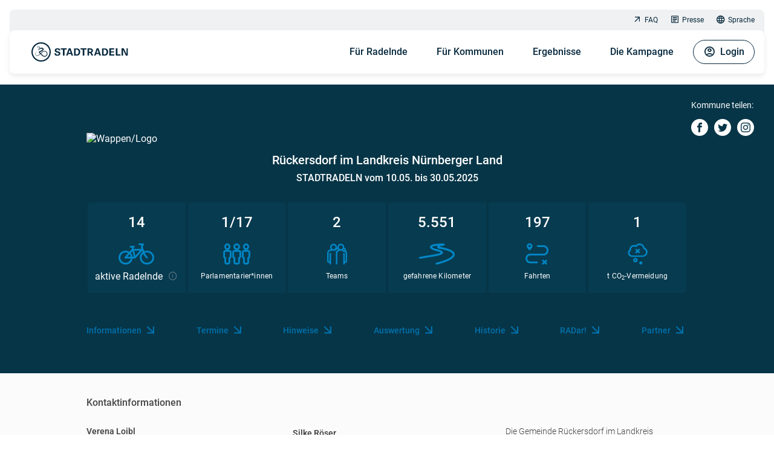

--- FILE ---
content_type: text/html; charset=UTF-8
request_url: https://login.stadtradeln.de/cities/home/1277?embed=1&L=1
body_size: 24509
content:
<div class="kommune-wrapper">
<!-- Header Kommune-->
  <section class="dark-bg no-gutters section-kommune ">
    <div class="container">
      <!-- Wappen -->
      <div class="logo-kommune">
        <img class="center-block " src="https://upload.stadtradeln.de/upload/ork/user_assets//kommunen/cityimg_1277_logo.png?nocache=0a3f5121a41cfd47912b42604bb19000" alt="Wappen/Logo">
      </div>
      <hgroup>
        <h2 class="text-center mt-15">Rückersdorf im Landkreis Nürnberger Land</h2>
        <h3 class="text-center mb-30 mt-10">STADTRADELN vom 10.05. bis 30.05.2025</h3>
      </hgroup>
      <div class="row">
        <div class="col-md-12">
          <!-- grid with icons and description -->
          <ul class="sr-icon-grid" role="group">
            <li role="listitem">
              <h3>14</h3>
              <p class="icon-bike" style="position: relative; overflow: visible;"></p>
              <div class="icon-title">
                  <div class="icon-text">aktive Radelnde</div>
                  <div class="info_small" data-container="body" data-toggle="popover" data-html="true" data-trigger="hover" data-placement="bottom" data-content="von 14 registrierten Radelnden.  Aktive Radelnde sind diejenigen, die km eingetragen haben.">
                  </div>
              </div>
            </li>
            <li role="listitem">
              <h3>1/17</h3>
              <p class="icon-three-dudes">Parlamentarier*innen</p>
            </li>
            <li role="listitem">
              <h3>2</h3>
              <p class="icon-team">Teams</p>
            </li>
            <li role="listitem">
              <h3>5.551</h3>
              <p class="icon-road">gefahrene Kilometer</p>
            </li>
            <li role="listitem">
              <h3>197</h3>
              <p class="icon-map">Fahrten</p>
            </li>
            <li role="listitem">
              <h3>1</h3>
              <p class="icon-factory">t CO<sub>2</sub>-Vermeidung</p>
            </li>
          </ul>
          <!-- row with links -->
          <ul class="arrow-links generate-dropdown hidden-sm hidden-xs">
            <li><a class='sr-scroll-link' href='#information'>Informationen</a></li><li><a class='sr-scroll-link' href='#termine'>Termine</a></li><li><a class='sr-scroll-link' href='#hinweise'>Hinweise</a></li><li><a class='sr-scroll-link' href='#auswertung'>Auswertung</a></li><li><a class='sr-scroll-link' href='#historie'>Historie</a></li><li><a class='sr-scroll-link' href='#radar'>RADar!</a></li><li><a class='sr-scroll-link' href='#partner'>Partner</a></li>
          </ul>
        </div>
      </div>
      <div class="col-xs-12 d-flex justify-center">
          <div class="mt-30 mb-30 dropdown custom-dropdown hidden-md hidden-lg">
              <button class="btn btn-default dropdown-toggle light full-width" type="button" id="sr-mobile-anchor-links-dropdown" data-toggle="dropdown" aria-haspopup="true" aria-expanded="false"> Springe zum Inhalt </button>
              <ul class="dropdown-menu" aria-labelledby="sr-mobile-anchor-links-dropdown">
                  <li><a class='sr-scroll-link' href='#information'>Informationen</a></li><li><a class='sr-scroll-link' href='#termine'>Termine</a></li><li><a class='sr-scroll-link' href='#hinweise'>Hinweise</a></li><li><a class='sr-scroll-link' href='#auswertung'>Auswertung</a></li><li><a class='sr-scroll-link' href='#historie'>Historie</a></li><li><a class='sr-scroll-link' href='#radar'>RADar!</a></li><li><a class='sr-scroll-link' href='#partner'>Partner</a></li>
              </ul>
          </div>
      </div>
    </div>
    <!-- appview: back to results page -->
    <a href="https://login.stadtradeln.de/specials/app/results?mobileApp=v1&L=0" class="hide link-back">
      <svg height="19" viewBox="0 0 19 19" width="19" xmlns="http://www.w3.org/2000/svg"><path d="m100 197.499936c0 .230471.140626.539053.281252.687504l8.000057 8.500061c.373047.386723.978507.431643 1.41406.03906.388673-.349612.398443-1.033207.03906-1.414055l-6.42204-6.812548h14.687611c.552747 0 1-.447268 1-1.000007s-.447268-1.000007-1-1.000007h-14.687611l6.42204-6.812549c.359378-.380863.333988-1.046912-.03906-1.41406-.394533-.386723-1.046908-.353517-1.41406.03906l-8.000057 8.500061c-.234377.230471-.277347.453128-.281252.687505z" fill="#fff" fill-rule="evenodd" transform="matrix(1 0 0 -1 -100 207.000118)"></path></svg>
      Zurück zur Ergebnisansicht
    </a>
    <div class="social-links">
      <span class="hidden-xs">Kommune teilen:</span>
      <nav class="social-icons collapse fade" id="socialNav">
        <li><a target="_blank" href="https://www.facebook.com/sharer/sharer.php?u=https%3A%2F%2Flogin.stadtradeln.de%2Fcities%2Fhome%2F1277%3Fembed%3D1%26L%3D1" class="social-link icon-facebook"><!-- spacer --></a></li>
        <li><a target="_blank" href="https://twitter.com/share?url=https%3A%2F%2Flogin.stadtradeln.de%2Fcities%2Fhome%2F1277%3Fembed%3D1%26L%3D1" class="social-link icon-twitter"><!-- spacer --></a></li>
        <li><a target="_blank" href="https://www.instagram.com/" class="social-link icon-instagram"><!-- spacer --></a></li>
      </nav>
      <a role="button" data-toggle="collapse" href="#socialNav" class="mobile-toggle icon-heart"></a>
    </div>
  </section>

  <!-- Header Landkreis -->
  <section class="dark-bg pt-60 pb-5 hide">
    <div class="container">
      <div class="logo-kommune">
        <img class="center-block " src="https://upload.stadtradeln.de/upload/ork/user_assets//kommunen/cityimg_1277_logo.png?nocache=0a3f5121a41cfd47912b42604bb19000" alt="Wappen/Logo">
      </div>
      <hgroup>
        <h2 class="text-center mt-15">Rückersdorf im Landkreis Nürnberger Land</h2>
        <h3 class="text-center mb-30 mt-10">STADTRADELN vom 10.05. bis 30.05.2025</h3>
      </hgroup>
      <div class="row">
        <div class="col-md-12">
          <!-- grid with icons and description -->
          <ul class="sr-icon-grid" role="group" style="margin-bottom: 10px;">
            <li role="listitem">
              <h3>14</h3>
              <p class="icon-bike" style="position: relative; overflow: visible;">
                <div class="icon-title">
                    <div class="icon-text">aktive Radelnde</div>
                    <div class="info_small" data-container="body" data-toggle="popover" data-html="true" data-trigger="hover" data-placement="bottom" data-content="von 14 registrierten Radelnden.  Aktive Radelnde sind diejenigen, die km eingetragen haben.">
                    </div>
                </div>

            </li>
            <li role="listitem">
              <h3>1/17</h3>
              <p class="icon-three-dudes">
                <div class="icon-title">
                    <div class="icon-text">Parlamentarier*innen</div>
                    <div class="info_small" data-container="body" data-toggle="popover" data-html="true" data-trigger="hover" data-placement="bottom" data-content="Hier sind nur die Mitglieder des Kreis-/Regionstags aufgeführt.">
                    </div>

                </div>

            </li>
            <li role="listitem">
              <h3>2</h3>
              <p class="icon-team">Teams</p>
            </li>
            <li role="listitem">
              <h3>5.551</h3>
              <p class="icon-road">geradelte Kilometer</p>
            </li>
            <li role="listitem">
              <h3>197</h3>
              <p class="icon-map">Fahrten</p>
            </li>
            <li role="listitem">
              <h3>1</h3>
              <p class="icon-factory">t CO<sub>2</sub>-Vermeidung</p>
            </li>
          </ul>
          <!-- row with links -->
          <ul class="arrow-links generate-dropdown" style="margin-bottom: 0;">
              <!-- unused -->
          </ul>
        </div>
      </div>
        <div class="col-xs-12 pt-25 pb-45" style="z-index:999999;">
          <div class="dropdown custom-dropdown hidden-sm hidden-md hidden-lg">
              <button class="btn btn-default dropdown-toggle light full-width" type="button" id="sr-mobile-anchor-links-dropdown-lk" data-toggle="dropdown" aria-haspopup="true" aria-expanded="false"> Springe zum Inhalt </button>
              <ul class="dropdown-menu" aria-labelledby="sr-mobile-anchor-links-dropdown-lk">
                  
              </ul>
          </div>
        </div>
      <div class="row">
        <div class="col-md-12">
          <h3 class="text-left mb-20">Folgende Städte/Gemeinden gehören dazu:</h3>
        </div>
        <div class="col-md-4">
          <nav class="no-bullets">
              
          </nav>
        </div>
        <div class="col-md-4">
          <nav class="no-bullets">
              
          </nav>
        </div>
        <div class="col-md-4">
          <nav class="no-bullets">
              
          </nav>
        </div>
      </div>
      <div class="row pt-30 no-gutters">
        <div class="col-md-12">
          <ul class="arrow-links generate-dropdown">
              
          </ul>
        </div>
      </div>
    </div>
    <div class="social-links">
      Kommune teilen:
      <nav class="social-icons collapse fade" id="socialNav">
        <li><a target="_blank" href="https://www.facebook.com/sharer/sharer.php?u=https%3A%2F%2Flogin.stadtradeln.de%2Fcities%2Fhome%2F1277%3Fembed%3D1%26L%3D1" class="social-link icon-facebook"></a></li>
        <li><a target="_blank" href="https://twitter.com/share?url=https%3A%2F%2Flogin.stadtradeln.de%2Fcities%2Fhome%2F1277%3Fembed%3D1%26L%3D1" class="social-link icon-twitter"></a></li>
        <li><a target="_blank" href="https://www.instagram.com/" class="social-link icon-instagram"></a></li>
      </nav>
      <a role="button" data-toggle="collapse" href="#socialNav" class="mobile-toggle icon-heart"></a>
    </div>
  </section>

  <!-- Informationen -->
  <a name="information"></a>
  <section class="">
    <div class="container px-xs-30">
      <div class="row city-contact">
        <!-- contact info -->
        <div class="city-contact col-md-4 pr-lg-25 col-sm-6">
          <div class='city_contact_info'><h3>Kontaktinformationen</h3>
<!-- CKE 2019 --><!-- CKE 2019 --><b>Verena Loibl</b><br>Radverkehrsbeauftragte<br><br>Tel.: +49 9123 9506239</b><br><span class='sr-encml'>stadtradeln <i>sr-encml</i> nuernberger-land.de</span><br><br>Landratsamt Nürnberger Land<br>Kreisentwicklung/Radverkehr<br>Waldluststraße 1<br>91207 Lauf a. d. Peg.<br></div>

        </div>
        <div class="extra-contact col-md-4  pr-lg-25 col-sm-6">
            <!-- CKE 2019 --><br><b>Silke Röser</b><br>Tel.: +49 9123 9506069</b><br><span class='sr-encml'>stadtradeln <i>sr-encml</i> nuernberger-land.de</span><br>
        </div>
        <!-- information -->
        <div class="city-requirements col-md-4 pl-lg-25 col-sm-12">
          <h3><span class="hide">Teilnahmevoraussetzungen</span>&nbsp;</h3>
          <div class="progress progress-thirds hide">
            <div class="bar-step">Start noch offen</div>
            <div class="bar-step"></div>
            <div class="bar-step"></div>
            <div class="progress-bar"></div>
          </div>
          <div class="progress progress-thirds one-third hide">
            <div class="bar-step">1. Woche</div>
            <div class="bar-step"></div>
            <div class="bar-step"></div>
            <div class="progress-bar"></div>
          </div>
          <div class="progress progress-thirds two-thirds hide">
            <div class="bar-step"></div>
            <div class="bar-step">2. Woche</div>
            <div class="bar-step"></div>
            <div class="progress-bar"></div>
          </div>
          <div class="progress progress-thirds complete hide">
            <div class="bar-step"></div>
            <div class="bar-step"></div>
            <div class="bar-step">3. Woche</div>
            <div class="progress-bar"></div>
          </div>
          <div class="progress progress-soon mb-20 hide">
            <div class="bar-step" style="width:100%;">Startet in 0 Tagen</div>
            <div class="progress-bar" style="width:100%;"></div>
          </div>

          <p class="city_info_text">Die Gemeinde Rückersdorf im Landkreis Nürnberger Land nahm vom <strong>10. Mai bis 30. Mai 2025</strong> am STADTRADELN teil. </p>
          <!-- CTA Button -->
          <div class="row row-inside">
            <div class="col-xs-12 hide">
              <a href="https://www.stadtradeln.de/index.php?id=171&L=0&city_preselect=1277" class="btn-success btn btn-block">Jetzt mitmachen!</a>
            </div>
            <div class="col-xs-12 ">
              <a href="https://www.stadtradeln.de/ergebnisse" class="btn-success btn btn-block">Zu den Ergebnissen 2025</a>
            </div>
          </div>
        </div>
      </div>
      <div class="row hide">
          <div class="col-md-12 mt-30">
            <a href="https://umsetzen.radkultur-bw.de/stadtradeln" target="_blank"><img class="center-block img-responsive" loading="lazy" src="https://login.stadtradeln.de//images/kampagnen/radkultur_bw/RadKULTUR_STADTRADELN_Banner.png" alt="Radkultur BW"></a>
          </div>
      </div>
      <div class="row hide">
          <div class="col-md-12 mt-30">
            <a href="https://sea-watch.org/spenden/ride4rescue/" target="_blank"><img class="center-block img-responsive" loading="lazy" src="https://login.stadtradeln.de//images/kampagnen/seawatch/sea-watch_spendenaktion-ride4rescue.jpg" alt="Sea-Watch e.V. - Zivile Seenotrettung an Europas Grenzen"></a>
          </div>
      </div>
    </div><!-- /.container  -->
  </section>


  <!-- Termine (Events) Kommune -->
  <a name="termine"></a>
  <section class=" event-section">
      <div class="container d-flex flex-column kommune-titel-align">
          <h2 class="kommune-event-margin pl-15-mobile">Termine</h2>
          <div class='ce-module m01-text event-entries'><div class='col col-xs-12 col-sm-10 col-md-8 col-md-offset-2 m01-centered'><div class='event-entry'><div class='event-entry-date'>26.05.2025 16:00</div><h3>Brotzeit für die Alltagsradler*innen:</h3><p><strong>Ab 16.00 Uhr stehen wir in Feucht am Sparkassenplatz </strong>und belohnen die fleißigen Alltagsradler*innen mit einem kleinen<strong> Brotzeitpäckchen </strong><em>(solange Vorrat reicht)</em>.</p></div>
      </div>
  </section>

  <!-- Hinweise -->
  <a name="hinweise" style="display: block; position: relative; top: 160px; visibility: hidden;"></a>
  <section class="without-padding hide">

      <div class="container">
    <div class="row">
        <div class="ce-module m01-text">
            <div class="col col-md-12 m01-centered kommune-mt-large px-xs-30">
                <h2 >Hinweise</h2>
                <br>
            </div>
        </div>
    </div>
</div>


  </section>

  <!-- Grußwort -->
  <section class="without-padding hide">

      <div class="container">
    <div class="row">
        <div class="ce-module m01-text">
            <div class="col col-md-12 m01-centered kommune-mt-large px-xs-30">
                <h2 >Grußwort</h2>
                <br>
            </div>
        </div>
    </div>
</div>


  </section>


  <!-- sortable blocks -->
  <section>
      <div class="container">
    <div class="ce-module m03-text-bild">
        <div class="img-left kommune-mt-large">
            <div class="m03-text col-md-7 col-md-push-5 col-sm-10 pr-lg-0">
                <h2 class="header-desktop hidden-xs hidden-sm">Tipps für Radtouren ...</h2>
                <h2 class="header-desktop hidden-md hidden-lg">Tipps für Radtouren ...</h2>
                <p>... gibt es in der Broschüre <strong>Radelparadies Nürnberger Land: </strong>Erhältlich beim Nürnberger Land Tourismus (Tel. 09123 950 6062) oder online unter <a target='_blank' rel='external' href="https://shop.nuernberger-land.de/" rel="noopener noreferrer" target="_blank">shop.nuernberger-land.de</a>.</p>
            </div>
            <div class="col-image m03-inner col-sm-12 col-md-5 col-md-pull-7 pl-lg-0">
                <img class="img-responsive" src=https://upload.stadtradeln.de/upload/ork/user_assets//kommunen/cityimg_1277_own.jpg?nocache=fc0495cc93e8ed44e3669107835c3f8d>

            </div>
        </div>
    </div>
</div>
<!-- Presse -->
<div class="container">
    <div class="row">
        <div class="">
            <div class="ce-module m01-text">
                <div class="col col-xs-12 col-sm-10 col-md-8 col-md-offset-2 m01-centered mt-75 px-xs-30">
                    <h2>Presse</h2>
                    <h3>Aktion zum STADTRADELN in Hersbruck:</h3><h3><strong style="background-color: rgb(255, 255, 255); color: var(--color-primary);">Radl-Shopper</strong></h3><br><p>Im Rahmen von STADTRADELN im Nürnberger Land veranstaltet in Hersbruck das <a target='_blank' rel='external' href="https://wifo-hersbruck.de/radlshoppen" rel="noopener noreferrer" target="_blank" style="background-color: rgb(255, 255, 255); color: var(--color-primary);">Wirtschaftsforum Hersbruck e.V.</a> bereits zum 13. Mal die Aktion Radl-Shopper.</p><p>Sie <strong style="background-color: rgb(255, 255, 255); color: rgb(50, 50, 50);">radeln</strong> vom <strong style="background-color: rgb(255, 255, 255); color: rgb(50, 50, 50);">10. - 30.05.2025 </strong>zum Einkaufen, zur Arztpraxis, zum Friseursalon, in die Eisdiele oder Gastronomie und lassen sich Ihren Besuch mit dem Rad durch einen Stempel im Radl-Shopper-Flyer bestätigen und nehmen so an einem Gewinnspiel teil.</p><p><strong style="background-color: rgb(255, 255, 255); color: var(--color-primary);">Pro Tag ist nur ein Stempel gültig, die Aktion gilt ab dem 10.05.2025</strong></p>
                    <ul class='press-files' style='line-height:200%;'>
<li><a href='https://login.stadtradeln.de/cities/downloads?sr_city_id=1277&sr_file_id=22580'>Flyer Radl-Shopper Hersbruck</a></li>
<li><a href='https://login.stadtradeln.de/cities/downloads?sr_city_id=1277&sr_file_id=23213'>Presseartikel PZ &quot;Radeln für den Klimaschutz&quot;</a></li>
</ul>

                </div>
            </div>
        </div>
        <div class=" hidden">
            <div class="ce-module m03-text-bild">
                <div class="mt-75">
                    <div class="col col-xs-12 col-sm-10 col-md-8 col-md-offset-2 m01-centered mt-75 px-xs-30">
                        <h2 class="header-desktop hidden-xs hidden-sm">Presse</h2>
                        <h2 class="header-desktop hidden-md hidden-lg">Presse</h2>
                        <h3>Aktion zum STADTRADELN in Hersbruck:</h3><h3><strong style="background-color: rgb(255, 255, 255); color: var(--color-primary);">Radl-Shopper</strong></h3><br><p>Im Rahmen von STADTRADELN im Nürnberger Land veranstaltet in Hersbruck das <a target='_blank' rel='external' href="https://wifo-hersbruck.de/radlshoppen" rel="noopener noreferrer" target="_blank" style="background-color: rgb(255, 255, 255); color: var(--color-primary);">Wirtschaftsforum Hersbruck e.V.</a> bereits zum 13. Mal die Aktion Radl-Shopper.</p><p>Sie <strong style="background-color: rgb(255, 255, 255); color: rgb(50, 50, 50);">radeln</strong> vom <strong style="background-color: rgb(255, 255, 255); color: rgb(50, 50, 50);">10. - 30.05.2025 </strong>zum Einkaufen, zur Arztpraxis, zum Friseursalon, in die Eisdiele oder Gastronomie und lassen sich Ihren Besuch mit dem Rad durch einen Stempel im Radl-Shopper-Flyer bestätigen und nehmen so an einem Gewinnspiel teil.</p><p><strong style="background-color: rgb(255, 255, 255); color: var(--color-primary);">Pro Tag ist nur ein Stempel gültig, die Aktion gilt ab dem 10.05.2025</strong></p>
                        <ul class='press-files' style='line-height:200%;'>
<li><a href='https://login.stadtradeln.de/cities/downloads?sr_city_id=1277&sr_file_id=22580'>Flyer Radl-Shopper Hersbruck</a></li>
<li><a href='https://login.stadtradeln.de/cities/downloads?sr_city_id=1277&sr_file_id=23213'>Presseartikel PZ &quot;Radeln für den Klimaschutz&quot;</a></li>
</ul>

                    </div>
                    <div class="col-xs-12 col-sm-6 col-sm-offset-3 col-md-6 col-md-offset-3 pl-xs-0 pr-xs-0">
                        <img class="img-responsive accordion-image header-image" src=https://upload.stadtradeln.de/upload/ork/user_assets//kommunen/cityimg_1277_press1.jpg>
                    </div>
                </div>
            </div>
        </div>
        <div class=" hidden">
            <div class="ce-module m01-text d-flex flex-column">
                <div class="col col-xs-12 col-sm-10 col-md-8 col-md-offset-2 m01-centered mt-75 mb-40 px-xs-30 mt-30 mt-xs-15">
                    <h2>Presse</h2>
                    <h3>Aktion zum STADTRADELN in Hersbruck:</h3><h3><strong style="background-color: rgb(255, 255, 255); color: var(--color-primary);">Radl-Shopper</strong></h3><br><p>Im Rahmen von STADTRADELN im Nürnberger Land veranstaltet in Hersbruck das <a target='_blank' rel='external' href="https://wifo-hersbruck.de/radlshoppen" rel="noopener noreferrer" target="_blank" style="background-color: rgb(255, 255, 255); color: var(--color-primary);">Wirtschaftsforum Hersbruck e.V.</a> bereits zum 13. Mal die Aktion Radl-Shopper.</p><p>Sie <strong style="background-color: rgb(255, 255, 255); color: rgb(50, 50, 50);">radeln</strong> vom <strong style="background-color: rgb(255, 255, 255); color: rgb(50, 50, 50);">10. - 30.05.2025 </strong>zum Einkaufen, zur Arztpraxis, zum Friseursalon, in die Eisdiele oder Gastronomie und lassen sich Ihren Besuch mit dem Rad durch einen Stempel im Radl-Shopper-Flyer bestätigen und nehmen so an einem Gewinnspiel teil.</p><p><strong style="background-color: rgb(255, 255, 255); color: var(--color-primary);">Pro Tag ist nur ein Stempel gültig, die Aktion gilt ab dem 10.05.2025</strong></p>
                    <ul class='press-files' style='line-height:200%;'>
<li><a href='https://login.stadtradeln.de/cities/downloads?sr_city_id=1277&sr_file_id=22580'>Flyer Radl-Shopper Hersbruck</a></li>
<li><a href='https://login.stadtradeln.de/cities/downloads?sr_city_id=1277&sr_file_id=23213'>Presseartikel PZ &quot;Radeln für den Klimaschutz&quot;</a></li>
</ul>

                </div>
                <div class='ce-module m13-galerie'>

                    

                    <a class='left carousel-control' href='#carousel-galerie-press' role='button' data-slide='prev'>
                        <svg height='26' viewBox='0 0 14 26' width='14' xmlns='http://www.w3.org/2000/svg'><path d='m1.38279518 25.6670908c-.15779192.1559743-.36495323.2329092-.57212004.2329092-.20716956 0-.41540532-.0769349-.57319174-.2329092-.31664453-.3108855-.31664453-.814648 0-1.1245083l11.8065022-11.5928497-11.8065022-11.59284951c-.31664453-.30983333-.31664453-.81359578 0-1.12450829.31664454-.30983333.82973894-.30983333 1.14641095 0l12.37862225 12.1556432c.3166445.3098333.3166445.8135958 0 1.1255605z' fill=''#2e2d2d' fill-rule='evenodd' transform='matrix(-1 0 0 -1 14 25.9)'/></svg>
                        <span class='sr-only'>Previous</span>
                    </a>
                    <a class='right carousel-control' href='#carousel-galerie-press' role='button' data-slide='next'>
                        <svg height='26' viewBox='0 0 14 26' width='14' xmlns='http://www.w3.org/2000/svg'><path d='m1011.3828 25.6670908c-.1578.1559743-.36496.2329092-.57212.2329092-.20717 0-.41541-.0769349-.5732-.2329092-.31664-.3108855-.31664-.814648 0-1.1245083l11.80651-11.5928497-11.80651-11.59284951c-.31664-.30983333-.31664-.81359578 0-1.12450829.31665-.30983333.82974-.30983333 1.14641 0l12.37863 12.1556432c.31664.3098333.31664.8135958 0 1.1255605z' fill='#2e2d2d' fill-rule='evenodd' transform='translate(-1010)'/></svg>
                        <span class='sr-only'>Next</span>
                    </a>
                </div>
            </div>
        </div>
    </div>
</div>


  </section>

    <!-- STADTRADELN-Stars -->
    <a name="stadtradelnstars" style="display: block; position: relative; top: 160px; visibility: hidden;"></a>
    <section class=" hide">
        <div class="container d-flex flex-column kommune-titel-align">
            <h2 class="pl-15 mb-0">STADTRADELN-Stars</h2>

            <div class="col-md-12 col-sm-12 center-block pl-0 star-fragment-wrapper">

                
                <div class="mt-45 text-center">
                    <a href="https://login.stadtradeln.de/specials/blog?L=0&sr_city_id=1277" class="btn btn-success center-block hide" style="max-width:300px; border: 0px">Alle Blogbeiträge anzeigen</a>
                </div>
            </div>
        </div>
    </section>

<!-- Galerie -->
   <section class="gallery-margin">
    <div class="container">
        
    </div>
   </section>

  <!-- Downloads -->
  <section class=" ">
    <div class="container  d-flex flex-column kommune-titel-align">
      <h2 class="pl-15 mb-25">Downloads</h2>
      <ul class="downloads mb-60">
        <li>
  <div class="file-extension">PDF</div>
  <div class="filename">Kilometerbogen Woche 1 bis 3</div>
  <div class="download-link">
    <a href="https://login.stadtradeln.de/cities/downloads?sr_city_id=1277&amp;sr_file_id=21660" >Download
      <span class="file-size">(1,0 MB)</span>
    </a>
  </div>
</li>
<li>
  <div class="file-extension">PDF</div>
  <div class="filename">Flyer STADTRADELN im Nürnberger Land</div>
  <div class="download-link">
    <a href="https://login.stadtradeln.de/cities/downloads?sr_city_id=1277&amp;sr_file_id=22578" >Download
      <span class="file-size">(1,1 MB)</span>
    </a>
  </div>
</li>
<li>
  <div class="file-extension">PDF</div>
  <div class="filename">Flyer Schulradeln im Nürnberger Land</div>
  <div class="download-link">
    <a href="https://login.stadtradeln.de/cities/downloads?sr_city_id=1277&amp;sr_file_id=22579" >Download
      <span class="file-size">(804 KB)</span>
    </a>
  </div>
</li>

      </ul>
    </div>
  </section>

  <!-- Auswertung Kommune -->
  <a name="auswertung" style="display: block; position: relative; top: 160px; visibility: hidden;"></a>
  <section class="auswertung-kommune results-table py-0"> <!-- darg-bg mb-30 -->
      <section class="dark-bg section-results-table pt-50">
  <div class="container">

    <div class="hidden-xs hidden-sm row mb-30">
      <div class="col-md-4 col-md-offset-4">
        <h3 class="text-center " style="font-size: 2rem;">Auswertung der Kommune</h3>
        <h3 class="text-center hide" style="font-size: 2rem;">Auswertung des Landkreises</h3>
      </div>

      <div class="col-md-4 arrow-invert">
        <ul class="arrow-links generate-dropdown pull-right pt-20">
          <li><a class="sr-scroll-link" target="_blank" href="https://www.stadtradeln.de/ergebnisse/?L=0&cityfilter=R%C3%BCckersdorf%20im%20Landkreis%20N%C3%BCrnberger%20Land&tab=winning">Platzierung im Gesamtranking</a></li>
        </ul>
      </div>
    </div>

    <div class="hidden-xs hidden-md hidden-lg row">
      <div class="col-sm-12">
        <h3 class="text-center " style="font-size: 2rem;">Auswertung der Kommune</h3>
        <h3 class="text-center hide" style="font-size: 2rem;">Auswertung des Landkreises</h3>
      </div>

      <div class="col-sm-12 arrow-invert">
        <ul class="arrow-links pt-20" style="display: flex; justify-content: center;">
          <li class="sr-ranking-link"><a class="sr-scroll-link" target="_blank" href="https://www.stadtradeln.de/ergebnisse/?L=0&cityfilter=R%C3%BCckersdorf%20im%20Landkreis%20N%C3%BCrnberger%20Land&tab=winning">Platzierung im Gesamtranking</a></li>
        </ul>
      </div>
    </div>

    <div class="hidden-sm hidden-md hidden-lg row">
      <div class="col-md-4 col-md-offset-4">
        <h3 class="" style="font-size: 2rem;">Auswertung der Kommune</h3>
        <h3 class="hide" style="font-size: 2rem;">Auswertung des Landkreises</h3>
      </div>

      <div class="col-xs-12 arrow-invert">
        <ul class="arrow-links pt-20">
          <li><a class="sr-scroll-link" target="_blank" href="https://www.stadtradeln.de/ergebnisse/?L=0&cityfilter=R%C3%BCckersdorf%20im%20Landkreis%20N%C3%BCrnberger%20Land&tab=winning">Platzierung im Gesamtranking</a></li>
        </ul>
      </div>
    </div>

    <div class="row mb-15 auswertung">


      <!-- Tab controls -->
      <div class="col-xs-12 text-center mb-30 sr-z-2000">
          <ul class="nav nav-pills hide" role="tablist">
            <li role="presentation" class="hide">
              <a class="btn btn-default hide" href="#sr-city-results" role="tab" data-toggle="tab">Kommunen</a>
            </li>
            <li role="presentation" class="active hide">
              <a class="btn btn-default hide" href="#sr-team-results" data-toggle="tab">Teams</a>
            </li>
          </ul>
      </div>

      <div class="tab-content">
          <div role="tabpanel" class="tab-pane hide" id="sr-city-results">

              <div class="col-xs-12 col-sm-5 col-sm-offset-6 col-md-4 col-md-offset-6 pull-right dropdown-col sr-z-2001">

                <div class="dropdown custom-dropdown pull-right">
                  <button class="btn btn-default dropdown-toggle full-width" type="button" id="size-class-dropdown-lkcities" data-toggle="dropdown" aria-haspopup="true" aria-expanded="false">Alle Einwohnerzahlen</button>
                  <ul class="dropdown-menu" aria-labelledby="size-class-dropdown-lkcities">
                    <li><a href='#' data-role='size-class-select' data-size-class='0;0'>Alle Einwohnerzahlen</a></li><li><a href='#' data-role='size-class-select' data-size-class='0;9999'>unter 10.000 Einwohner*innen</a></li>
<li><a href='#' data-role='size-class-select' data-size-class='10000;49999'>10.000 - 49.999 Einwohner*innen</a></li>
<li><a href='#' data-role='size-class-select' data-size-class='50000;99999'>50.000 - 99.999 Einwohner*innen</a></li>
<li><a href='#' data-role='size-class-select' data-size-class='100000;499999'>100.000 - 499.999 Einwohner*innen</a></li>
<li><a href='#' data-role='size-class-select' data-size-class='500000;999999999999'>500.000 und mehr Einwohner*innen</a></li>

                  </ul>
                </div>

              </div>
              <!-- <div class="col-xs-12 col-sm-6 col-md-4 pull-right">
                <div class="form-group row th-search">
                  <label for="searchTeams" class="col-form-label hidden-xs hidden-sm">Team suchen:</label>
                  <input type="search" class="form-control" id="searchTeams" placeholder="Team suchen">
                </div>
              </div> -->
              <div class="col-xs-12 visible-xs sort-buttons mb-20">
                <label class="tableSortXs" for="tableSortCitiesXs">Sortierung</label>
                <div class="tableSortXs btn-group" role="group" id="tableSortCitiesXs" aria-label="Tabellensortierung">
                  <button type="button" data-sr-role="mobile-lkcities-sort-button" data-sr-sort="km-sort" class="btn btn-default active">km absolut</button>
                  <button type="button" data-sr-role="mobile-lkcities-sort-button" data-sr-sort="tracks-sort" class="btn btn-default">Fahrten</button>
                  <button type="button" data-sr-role="mobile-lkcities-sort-button" data-sr-sort="pl-km-sort" class="btn btn-default">Parl.-km</button>
                </div>
              </div>

              <div class="container xs-no-gutters sm-no-gutters" id="sr-results-table-cities">
              </div>

              <div class="container">
                <div class="col-md-12">
                    <div class="numberOfResults" id="numberOfResults_kommune_cities">
                      <span>Einträge pro Seite:</span>
                      <div data-number="20" class="active">20</div>
                      <div data-number="50">50</div>
                      <div data-number="100">100</div>
                    </div>
                </div>
              </div>

          </div>

          <div role="tabpanel" class="tab-pane active" id="sr-team-results">

              <div class="col-xs-12 col-sm-5 col-sm-offset-6 col-md-4 col-md-offset-6 pull-right dropdown-col" style="z-index: 2000;">

                <div class="dropdown custom-dropdown  pull-right">
                  <button class="btn btn-default dropdown-toggle full-width" type="button" id="tag-dropdown" data-toggle="dropdown" aria-haspopup="true" aria-expanded="false"> Sonderkategorien </button>
                  <ul class="dropdown-menu" aria-labelledby="tag-dropdown">
                    <li><a href='#' data-role='tag-select' data-tag=''>(Alle)</a></li>
<li><a href='#' data-role='tag-select' data-tag='political_party'>Parteien</a></li>

                  </ul>
                </div>

              </div>

              <div class="col-xs-12 col-sm-5 col-sm-offset-6 col-md-4 col-md-offset-6 pull-right" style="z-index:999;">
                  <div class="form-group th-search input-search-wrapper">
                    <label for="staedteliste_filter" class="col-form-label hidden-xs hidden-sm" title="Suchen"><span class="search-icon"></span></label>
                    <input type="search" class="form-control" id="staedteliste_filter" placeholder="Team suchen">
                  </div>
              </div>

              <!-- <div class="col-xs-12 col-sm-6 col-md-4 pull-right">
                <div class="form-group row th-search">
                  <label for="searchTeams" class="col-form-label hidden-xs hidden-sm">Team suchen:</label>
                  <input type="search" class="form-control" id="searchTeams" placeholder="Team suchen">
                </div>
              </div> -->
              <div class="col-xs-12 visible-xs sort-buttons mb-20">
                <label class="tableSortXs" for="tableSortXs">Sortierung</label>
                <div class="tableSortXs btn-group" role="group" id="tableSortXs" aria-label="Tabellensortierung">
                  <button type="button" data-sr-role="mobile-ranking-sort-button" data-sr-sort="km-sort" class="btn btn-default active">km absolut</button>
                  <button type="button" data-sr-role="mobile-ranking-sort-button" data-sr-sort="tracks-sort" class="btn btn-default">Fahrten</button>
                  <button type="button" data-sr-role="mobile-ranking-sort-button" data-sr-sort="num-persons-sort" class="btn btn-default">Teamgröße</button>
                </div>
              </div>

              <div class="container xs-no-gutters sm-no-gutters" id="sr-results-table">
              </div>

              <div class="container">
                <div class="col-md-12">
                    <div class="numberOfResults" id="numberOfResults_kommune">
                      <span>Einträge pro Seite:</span>
                      <div data-number="20" class="active">20</div>
                      <div data-number="50">50</div>
                      <div data-number="100">100</div>
                    </div>
                </div>
              </div>

          </div>
      </div>

      <div class="">
          <div style="text-align:center;">
              Rückersdorf im Landkreis Nürnberger Land gehört zum <a href='https://www.stadtradeln.de/landkreis-nuernberger-land'>Landkreis Nürnberger Land</a>.<br><br>
              <a href="https://www.stadtradeln.de/landkreis-nuernberger-land#auswertung" class="btn btn-success center-block " style="max-width:300px; border: 0; padding: 10px 0;">Zur Auswertung im Landkreis</a>
          </div>
      </div>

    </div>
  </div>

</section>

<script>

    var g_cacheParams        = "" + (srGetURLVar("no_cache") ? "&no_cache=" + encodeURIComponent(srGetURLVar("no_cache")) : "") + (srGetURLVar("sr_no_content_cache") ? "&sr_no_content_cache=" + encodeURIComponent(srGetURLVar("sr_no_content_cache")) : "");
    var g_lkResultsRequest   = false;
    var g_lkResultsTable     = null;
    var g_cityResultsRequest = false;
    var g_cityResultsTable   = null;
	var g_tagFilter          = "";
    var g_sizeFilterMin      = -1;
    var g_sizeFilterMax      = -1;
    var g_didInitialScroll   = false;


    function srRegisterFilters()
    {
    	$('[data-role=tag-select]').off("click").click(function (e) {
        	e.preventDefault();
    		g_tagFilter = $(this).attr("data-tag");

            $("#tag-dropdown").html($(this).html());
    		if (g_cityResultsTable) srLoadCityResults();

            //return false;
    	});

        $("[data-role=size-class-select]").off('click').click(function (e) {
    		var sizes = $(this).attr('data-size-class');
    		if (!sizes) {
    			g_sizeFilterMin = -1;
    			g_sizeFilterMax = -1;
    		} else {
    			sizes = sizes.split(";");
    			g_sizeFilterMin = parseInt(sizes[0]);
    			g_sizeFilterMax = parseInt(sizes[1]);
    		}

            $("#size-class-dropdown-lkcities").html($(this).html());
    		if (g_lkResultsTable) srLoadLKResults();

            e.preventDefault();
            //return false;
        });
    }


    function srLoadLKResults()
    {
        if (g_lkResultsRequest) g_lkResultsRequest.abort();
        g_lkResultsRequest = $.ajax({
            type: 'GET',
            url: 'https://api.stadtradeln.de/v1/results/lk/1277/html?sr_api_key=aeKie7iiv6ei' + (g_tagFilter ? "&sr_filter_tag=" + encodeURIComponent(g_tagFilter) : "") + (g_sizeFilterMin ? "&sr_population_min=" + encodeURIComponent(g_sizeFilterMin) : "") + (g_sizeFilterMax ? "&sr_population_max=" + encodeURIComponent(g_sizeFilterMax) : "") + "&L=0" + g_cacheParams,
            crossDomain: true,
            xhrFields: {
                withCredentials: true
            },

            success: function(data) {
                if (data && typeof data.html !== "undefined") {
                    $('#sr-results-table-cities').html(data.html);

                    if (typeof data.updated !== "undefined") {
                        $('#lk-last-updated').html("Letzte Aktualisierung: " + data.updated).removeClass("hide");
                    }

                    g_lkResultsRequest = true;

                    g_lkResultsTable = $('#auswertungLk').DataTable({
                        //"dom": '<<t>>', // show only table, no pagination and no filter
                        "info": false,
                        "paging": true,
                        "order": [[4, "desc"]],
                        "lengthMenu": [[20, 50, 100, -1], [20, 50, 100]],
                        "iDisplayLength": 20,   // 50
                        "pagingType": "simple_numbers",
                        "columnDefs": [{
                            "targets": [ 0, 1, 2 ],
                            "orderable": false
                        },
                        {
                            "targets": [ 1, 2, 8 ],
                            "visible": false
                        }],
                        "aoColumns": [
                            null,
                            null,
                            null,
                            { "orderSequence": [ "asc", "desc" ] },
                            { "orderSequence": [ "desc", "asc" ] },
                            { "orderSequence": [ "desc", "asc" ] },
                            { "orderSequence": [ "desc", "asc" ] },
                            { "orderSequence": [ "desc", "asc" ] },
                            null,
                        ],
                        "language": {
                            "decimal": ",",
                            "thousands": ".",
                        },
                        "language": {
                            "lengthMenu": "Einträge pro Seite: _MENU_",
                            "zeroRecords": "<p style='padding-top:40px; padding-bottom:40px; font-weight:bold'>Keine Teams gefunden.</p>",
                            "info": "Seite _PAGE_ von _PAGES_",
                            "infoEmpty": "Keine Einträge gefunden",
                            "infoFiltered": "(gefiltert aus _MAX_)",
                            "decimal": ".",
                            "thousands": ",",
                            "search":         "Kommune suchen",
                             oPaginate: {
                               sNext: '<svg class="pagination-icon" viewBox="0 0 100 100"><path d="M 10,50 L 60,100 L 62,98 L 15,50  L 62,2 L 60,0 Z" class="arrow" transform="translate(100, 100) rotate(180) "></path></svg>',
                               sPrevious: '<svg class="pagination-icon" viewBox="0 0 100 100"><path d="M 10,50 L 60,100 L 62,98 L 15,50  L 62,2 L 60,0 Z" class="arrow"></path></svg>',
                               sFirst: '<i class="fa fa-step-backward"></i>',
                               sLast: '<i class="fa fa-step-forward"></i>'
                               },
                        }
                    });

                    g_lkResultsTable.on('page.dt', function() {
                        $('html, body').animate({
                            scrollTop: $(".dataTables_wrapper").offset().top - 350
                        }, 'slow');
                    });

                    g_lkResultsTable.on('draw', function() {
                        srUpdateProgress();
                    });

                    //Number of results per page in table
                    $('#numberOfResults_kommune > div').click(function () {
                        $('#numberOfResults_kommune > div').removeClass('active');
                        g_lkResultsTable.page.len($(this).attr("data-number")).draw();
                        srUpdateProgress();
                        $(this).addClass('active');
                    });

                    //Number of results per page in table
                    $('#numberOfResults_kommune_cities > div').click(function () {
                        $('#numberOfResults_kommune_cities > div').removeClass('active');
                        g_lkResultsTable.page.len($(this).attr("data-number")).draw();
                        srUpdateProgress();
                        $(this).addClass('active');
                    });

                    if (srGetURLVar("teamfilter")) {
                        $('#auswertungLK_filter').val(decodeURIComponent(srGetURLVar("teamfilter"))).change().keyup();
                    }

                    $('#staedteliste_filter').val("");

                    srUpdateProgress();
                }
            },
            error: function() {
                //g_lkResultsRequest = false;
            },
            complete: function() {
                srRegisterFilters();
                g_lkResultsRequest = false;
            }
        });
    }



    function srLoadCityResults()
    {
        if (g_cityResultsRequest) g_cityResultsRequest.abort();
        g_cityResultsRequest = $.ajax({
            type: 'GET',
            url: 'https://api.stadtradeln.de/v1/results/city/1277/html?sr_api_key=aeKie7iiv6ei' + (g_tagFilter ? "&sr_filter_tag=" + encodeURIComponent(g_tagFilter) : "") + "&L=0" + g_cacheParams,
            crossDomain: true,
            xhrFields: {
                withCredentials: true
            },

            success: function(data) {
                if (data && typeof data.html !== "undefined") {
                    $('#sr-results-table').html(data.html);

                    if (typeof data.updated !== "undefined") {
                        $('#city-last-updated').html("Letzte Aktualisierung: " + data.updated).removeClass("hide");
                    }

                    g_cityResultsRequest = true;

                    g_cityResultsTable = $('#auswertungKommune').DataTable({
                        //"dom": '<<t>>', // show only table, no pagination and no filter
                        "info": false,
                        "paging": true,
                        "order": [[5, "desc"]],
                        "lengthMenu": [[20, 50, 100, -1], [20, 50, 100]],
                        "iDisplayLength": 20,   // 50
                        "pagingType": "simple_numbers",
                        "bAutoWidth": false,
                        "columnDefs": [{
                            "targets": [ 0, 1, 2, 3 ],
                            "orderable": false
                        },
                        {
                            "targets": [ 1, 2, 3 ],
                            "visible": false
                        }],
                        "aoColumns": [
                            null,
                            null,
                            null,
                            null,
                            { "orderSequence": [ "asc", "desc" ] },
                            { "orderSequence": [ "desc", "asc" ] },
                            { "orderSequence": [ "desc", "asc" ] },
                            { "orderSequence": [ "desc", "asc" ] },
                            { "orderSequence": [ "desc", "asc" ] },
                            { "orderSequence": [ "desc", "asc" ] },
                        ],
                        "language": {
                            "decimal": ",",
                            "thousands": ".",
                        },
                        "language": {
                            "lengthMenu": "Einträge pro Seite: _MENU_",
                            "zeroRecords": "<p style='padding-top:40px; padding-bottom:40px; font-weight:bold'>Keine Teams gefunden.</p>",
                            "info": "Seite _PAGE_ von _PAGES_",
                            "infoEmpty": "Keine Einträge gefunden",
                            "infoFiltered": "(gefiltert aus _MAX_)",
                            "decimal": ".",
                            "thousands": ",",
                            "search":         "Kommune suchen",
                             oPaginate: {
                               sNext: '<svg class="pagination-icon" viewBox="0 0 100 100"><path d="M 10,50 L 60,100 L 62,98 L 15,50  L 62,2 L 60,0 Z" class="arrow" transform="translate(100, 100) rotate(180) "></path></svg>',
                               sPrevious: '<svg class="pagination-icon" viewBox="0 0 100 100"><path d="M 10,50 L 60,100 L 62,98 L 15,50  L 62,2 L 60,0 Z" class="arrow"></path></svg>',
                               sFirst: '<i class="fa fa-step-backward"></i>',
                               sLast: '<i class="fa fa-step-forward"></i>'
                               },
                        }
                    });

                    g_cityResultsTable.on('page.dt', function() {
                        $('html, body').animate({
                            scrollTop: $(".dataTables_wrapper").offset().top - 350
                        }, 'slow');
                    });

                    g_cityResultsTable.on('draw', function() {
                        srUpdateProgress();
                    });

                    //Number of results per page in table
                    $('#numberOfResults_kommune > div').click(function () {
                        $('#numberOfResults_kommune > div').removeClass('active');
                        g_cityResultsTable.page.len($(this).attr("data-number")).draw();
                        srUpdateProgress();
                        $(this).addClass('active');
                    });

                    //Number of results per page in table
                    $('#numberOfResults_kommune_cities > div').click(function () {
                        $('#numberOfResults_kommune_cities > div').removeClass('active');
                        g_cityResultsTable.page.len($(this).attr("data-number")).draw();
                        srUpdateProgress();
                        $(this).addClass('active');
                    });

                    if (srGetURLVar("teamfilter")) {
                        $('#auswertungKommune_filter').val(decodeURIComponent(srGetURLVar("teamfilter"))).change().keyup();
                    }

                    $('#staedteliste_filter').val("");

                    srUpdateProgress();
                }
            },
            error: function() {
                //g_cityResultsRequest = false;
            },
            complete: function() {
                srRegisterFilters();
                g_cityResultsRequest = false;

                //make popovers also work with dark-bg
                $(".dark-bg [data-toggle='popover'], .dark-bg-popover [data-toggle='popover']").popover('destroy');
                setTimeout(function () {
                    $(".dark-bg [data-toggle='popover'], .dark-bg-popover [data-toggle='popover']").popover({
                        html: true,
                        template: '<div class="popover dark-bg"><div class="arrow"></div><h3 class="popover-title"></h3><div class="popover-content"></div></div>'
                    });
                }, 200);
              }
        });
    }


    function srUpdateProgress()
    {
        setTimeout(function() {
            // Animate progressbar
            $.each( $(".bar_fg"), function() {
                setwidth = $(this).data("progress") + "%";
                $(this).animate({
                    width: setwidth
                }, 1500 );
            });
        }, 500);
    }


    function srGetURLVars()     // FIXME: Move to common (multiple uses in project)
    {
        var vars = [], hash;
        var hashes = window.location.href.slice(window.location.href.indexOf('?') + 1).split('&');
        for(var i = 0; i < hashes.length; i++) {
            hash = hashes[i].split('=');
            vars.push(hash[0]);
            vars[hash[0]] = hash[1];
        }
        return vars;
    }


    function srGetURLVar(name)  // FIXME: Move to common (multiple uses in project)
    {
        var vars = srGetURLVars();
        if (typeof vars[name] !== 'undefined') {
            return vars[name];
        }
        return null;
    }


    $(document).ready(function () {

        /*
        $('#staedteliste_filter').keyup(function () {
            g_cityResultsTable.search($(this).val()).draw();
        });

        if (srGetURLVar("cityfilter")) {
            $('#staedteliste_filter').val(srGetURLVar("cityfilter")).change().keyup();
        }
        */

        $('a[data-toggle="tab"]').on('shown.bs.tab', function(e) {
            var target = $(e.target).attr("href");
            if (target == "#sr-city-results" && !g_lkResultsTable) {
                srLoadLKResults();
            }
        });

        $('#staedteliste_filter').keyup(function(){

            if (g_cityResultsTable) {
                g_cityResultsTable.search($(this).val()).draw();
            }

            if (g_lkResultsTable) {
                g_lkResultsTable.search($(this).val()).draw();
            }

        });

        srLoadCityResults();

    });

</script>

  </section>

  <!-- PTCounter -->
  <section class="py-0 hide"> <!-- darg-bg mb-30 -->
      
  </section>



  <!-- RADar! -->
  <a name="radar"></a>
  <section class="dark-bg no-gutters pb-0 ride-toggle">
    <div class="container">
      <div class="row mt-30">
        <div class="col-xs-12">
            <h2 id="frames_headline" class="white text-center">Visualisierte Radfahrdaten</h2>
            <p id="frames_text" class="mt-15 ride-paragraph">
                Verschaffe dir einen Überblick: Die Heatmap zeigt, wo wie viele Radelnde unterwegs sind.<br/>So machen wir gemeinsam den Radverkehr sichtbar.
            </p>
        </div>
      </div>
      <div class="row rideRadarNavWrapper">
          <div class="col-md-4 col-md-offset-4">
          <ul class="nav nav-pills mt-30" role="tablist">
            <li role="presentation" class="active">
              <a class="btn btn-default" href="#sr-tab-bike-monitor" role="tab" data-toggle="tab">BIKE MONITOR</a>
            </li>
            <li role="presentation" class="">
              <a class="btn btn-default" href="#sr-tab-radar" data-toggle="tab">RADar!</a>
            </li>
        </ul>
        </div>
      </div>
    </div>
    <div class="tab-content">
      <div role="tabpanel" class="tab-pane active" id="sr-tab-bike-monitor">
          <sr-map-view class="full-width mt-30"></sr-map-view>
      </div>
      <div role="tabpanel" class="tab-pane" id="sr-tab-radar">
        <iframe class="full-width mt-30" src='data:text/html;charset=utf-8,<html><body bgcolor="#f0f0f0"></body></html>' height="600" name="radar_frame" id="radar_frame" frameborder="0">Ihr Browser muss Frames zulassen, um RADar! nutzen zu können.</iframe>
      </div>
    </div>

  </section>

  <script type='text/javascript'>
            window.addEventListener('message', function(event) {
        if (event.origin.indexOf('object-manager') > -1) {
            var frame = document.getElementById('radar_frame');
            if (navigator.geolocation) {
                navigator.geolocation.getCurrentPosition(
                        function(position) {
                            var pos = { 'latitude': position.coords.latitude, 'longitude': position.coords.longitude };
                            frame.contentWindow.postMessage(pos, '*');
                        }
                );
            }
        }
    });

  </script>


  <!-- Team-Captains -->
  <a name="teamkapitaeninnen" style="display: block; position: relative; top: 160px; visibility: hidden;"></a>
  <section class="team-captain-margin ">
    <div class="container  tc-statements" id="teamcaptain-stat">
        <div class="tc-statement-header d-flex flex-column kommune-titel-align">
            <h2 class="mb-25">Team-Captains</h2>
        </div>
        <div class="tc-statements-items">
            

<!-- Modal -->
<div class="modal fade" id="reportModalUser" tabindex="-1" role="dialog" aria-hidden="true">
  <div class="modal-dialog">
    <div class="modal-content">
      <div class="modal-header">
        <button type="button" class="close" data-dismiss="modal" aria-hidden="true">×</button>
        <h3 class="modal-title">Team-Captain-Statement als unangebracht melden</h3>
      </div>
      <div class="modal-body">
          <form id="sr-user-report-form" class="form-horizontal text-left" role="form" accept-charset="UTF-8" action="#" method="post">
              <input type="hidden" id="sr-reported-id" name="reported-id" value="" />
              <div class="form-group">
                  <div class="col-md-4"><label for="sr-issuer-name" class="control-label" style="white-space:nowrap;">Mein Name:</label></div>
                  <div class="col-md-8"><input class="form-control" id="sr-issuer-name" name="issuer-name" value="" readonly="readonly" /></div>
              </div>
              <div class="form-group">
                  <div class="col-md-4"><label for="sr-issuer-comment" class="control-label">Begründung:</label></div>
                  <div class="col-md-8"><textarea class="form-control" id="sr-issuer-comment" name="issuer-comment" maxlength="8000"></textarea></div>
              </div>
          </form>
      </div>
      <div class="modal-footer">
        <button class="btn btn-default pull-left" id="sr-report-close" data-dismiss="modal">Abbrechen</button>
        <button class="btn btn-success pull-right" id="sr-report-submit" data-default="Absenden" data-success="Erfolgreich">Absenden</a>
      </div>
    </div>
  </div>
</div>

<script>

    $('[data-sr-role=report-statement]').click(function(e) {
        $('#sr-issuer-comment').val('');
        $('#sr-reported-id').val('');
        if (0) {
            $('#sr-reported-id').val($(this).attr('data-id'));
            $('#reportModalUser').modal('show');
        } else {
            $('#reportModalGuestURL').attr('href', $('#reportModalGuestURL').attr('data-sr-url') + '&sr_login_redirect={PAGE_ID}&sr_login_data=report-statement|'+$(this).attr('data-id'));
            $('#reportModalGuest').modal('show');
        }
        return false;
    });

    $('#sr-report-submit').click(function() {
        $('#sr-report-submit').attr('disabled', 'disabled');

        $.ajax({
            type: 'POST',
            url: 'https://api.stadtradeln.de/v1/report/statement?sr_api_key=aeKie7iiv6ei',
            data: $('#sr-user-report-form').serialize(),

            success: function(data) {
                $('#sr-report-submit').html($('#sr-report-submit').attr('data-success'));
                setTimeout(function() {
                    $('#sr-report-submit').html($('#sr-report-submit').attr('data-default'));
                    $('#sr-report-close').click();
                }, 2500);
            },
            complete: function() {
                $('#sr-report-submit').removeAttr('disabled');
            },
            error: function() {
                alert("Es ist ein Fehler aufgetreten. Bitte versuchen Sie es später erneut.");
            }
        });
    });

    var loginData = srGetURLVar("sr_login_data");
    if (loginData) {
        loginData = decodeURIComponent(loginData);
        if (loginData && loginData.substr(0, 17) == "report-statement|") {
            var statementId = parseInt(loginData.substr(17));

            $("body, html").animate({
                  scrollTop: $('[data-sr-role=report-statement][data-id='+statementId+']').offset().top-300
            }, 1000);

            setTimeout(function() {
                //$("html, body").scrollTop($('[data-sr-role=report-statement][data-id='+statementId+']').offset().top-300);
                $('[data-sr-role=report-statement][data-id='+statementId+']').click();
            }, 1000);
        }
    }

</script>

        </div>
    </div>
        <nav aria-label="Page navigation" id="pagination">
          <ul class="pagination">
              <li id="previous" class="disabled">
                  <a href="#teamcaptain-stat" aria-label="Previous" id="pagination-previous-link">

                      <svg class="pagination-icon" viewBox="0 0 100 100" fill="#000000">
                          <path d="M 10,50 L 60,100 L 62,98 L 15,50  L 62,2 L 60,0 Z" class="arrow"></path>
                      </svg>
                  </a>
              </li>
              <li id="next">
                  <a href="#teamcaptain-stat" aria-label="Next" id="pagination-next-link">
                      <svg class="pagination-icon" viewBox="0 0 100 100" fill="currentColor">
                          <path d="M 10,50 L 60,100 L 62,98 L 15,50  L 62,2 L 60,0 Z" class="arrow" transform="translate(100, 100) rotate(180) "></path>
                      </svg>
                  </a>
              </li>
          </ul>
        </nav>
  </section>

  <a name="historie"></a>
  <section class="dark-bg " id="historie">
    <section class="dark-bg no-gutters pt-20 historie historie-gesamt">
    <div class="container">
        <div class="col-xs-12">
            <h1 class="hide">Historie</h1>
            <h2 class="section-heading section-heading-historie mt-10 mt-xs-30 mb-10">
                <span>Statistiken der letzten Jahre
                    <i class="icon-info info-right-top hide" tabindex="0" data-container="body" data-toggle="popover" data-html="true" data-trigger="hover focus" data-placement="bottom" data-content="Die erfassten Statistiken beziehen sich jeweils auf den dreiwöchigen STADTRADELN-Zeitraum der Kommunen.<br><br>Zahlen für einzelne Bundesländer stehen erst ab 2018 zur Verfügung."></i>
                </span>
            </h2>

            <div class="results-filter-wrapper mb-xs-0 mb-30 mt-60 mt-xs-40">
                <div class="results-filter">
                    <div>
                        <div class="dropdown custom-dropdown" id="selectedYearDropdown">
                            <button class="btn btn-default dropdown-toggle full-width" type="button" data-toggle="dropdown" aria-haspopup="true" aria-expanded="false">alle Jahre</button>
                            <ul class="dropdown-menu">
                                <li><a href="#" data-role="selectedyear-select" data-tag="">alle Jahre</a></li>
                            </ul>
                        </div>
                    </div>
                    <div>
                        <div class="dropdown custom-dropdown hide" id="selectedCountryDropdown">
                            <button class="btn btn-default dropdown-toggle full-width" type="button" data-toggle="dropdown" aria-haspopup="true" aria-expanded="false"></button>
                            <ul class="dropdown-menu">
                                
                            </ul>
                        </div>
                    </div>
                    <div class="hide">
                        <div class="dropdown custom-dropdown" id="selectedFStateDropdown">
                            <button class="btn btn-default dropdown-toggle full-width" type="button" data-toggle="dropdown" aria-haspopup="true" aria-expanded="false"></button>
                            <ul class="dropdown-menu">
                                
                            </ul>
                        </div>
                    </div>
                </div>
            </div>

            <div class="row no-gutters" id="topgrid" tabindex="-1">
                <div class="col-md-12">
                    <!-- grid with icons and description -->
                    <ul class="sr-icon-grid" role="group">
                        <li role="listitem">
                            <h3 id="sr_num_cities"></h3>
                            <p class="icon-city">Teilnehmerkommunen</p>
                        </li>
                        <li role="listitem">
                            <h3 id="sr_num_persons"></h3>
                            <p class="icon-cycle">aktive Radelnde <a href="#" class="info_small ml-10" tabindex="-1" data-container="body" data-toggle="popover" data-html="true" data-trigger="hover focus" data-placement="bottom" data-content="Aktive Radelnde sind diejenigen, die km eingetragen haben."></a></p>
                        </li>
                        <li role="listitem">
                            <h3 id="sr_pl_text"></h3>
                            <p class="icon-three-dudes">Parlamentarier*innen</p>
                        </li>
                        <li role="listitem">
                            <h3 id="sr_num_teams"></h3>
                            <p class="icon-team">Teams</p>
                        </li>
                        <li role="listitem">
                            <h3 id="sr_distance"></h3>
                            <p class="icon-road">geradelte km</p>
                        </li>
                        <li role="listitem">
                            <h3 id="sr_num_c02_t"></h3>
                            <p class="icon-factory">t CO<sub>2</sub>-Vermeidung</p>
                        </li>
                    </ul>
                </div>
            </div>

            <div class="content-spinner-wrapper">
                <div class="content-spinner">
                    <img src="https://login.stadtradeln.de/images/loading.svg">
                </div>
            </div>

            <div id="carousel-historie" class="carousel slide carousel-fade" data-ride="carousel" style="display: none;"
                data-interval="0">
                <!-- Indicators -->
                <ol class="carousel-indicators" id="carousel-indicators">
                    <li data-target="#carousel-historie" data-slide-to="0" class="active"></li>
                    <li data-target="#carousel-historie" data-slide-to="1"></li>
                    <li data-target="#carousel-historie" data-slide-to="2"></li>
                    <li data-target="#carousel-historie" data-slide-to="3"></li>
                    <li data-target="#carousel-historie" data-slide-to="4"></li>
                    <li data-target="#carousel-historie" data-slide-to="5"></li>
                    <li data-target="#carousel-historie" data-slide-to="6"></li>
                </ol>

                <!-- Wrapper for slides -->
                <div class="carousel-inner mt-xs-40 mb-xs-40" role="listbox">

                    <div class="item active">
                        <div class="row mt-40 mt-xs-10 mb-xs-40">
                            <div class="col-md-4 col-md-offset-4">
                                <h4 class="text-center" style="margin-bottom: 0px;">Teilnehmerkommunen</h4>
                            </div>
                        </div>
                        <div id="cities-chart">
                            <div class="ct-chart-wrapper">
                                <div class="ct-chart"></div>
                            </div>
                        </div>
                    </div>

                    <div class="item">
                        <div class="row mt-40 mt-xs-10 mb-xs-40">
                            <div class="col-md-4 col-md-offset-4">
                                <h4 class="text-center" style="margin-bottom: 0px;">Anzahl aktive Radelnde</h4>
                            </div>
                        </div>
                        <div id="radelnde-chart">
                            <div class="ct-chart-wrapper">
                                <div class="ct-chart"></div>
                            </div>
                        </div>
                    </div>

                    <div class="item">
                        <div class="row mt-40 mt-xs-10 mb-xs-40">
                            <div class="col-md-4 col-md-offset-4">
                                <h4 class="text-center" style="margin-bottom: 0px;">Geschlecht der Radelnden</h4>
                            </div>
                        </div>
                        <div id="geschlecht-chart">
                            <div class="geschlecht-bar-wrapper">
                                <div class="weiblich-compare" style="width: 10%;">
                                    <div class="weiblich-percent">0%</div>
                                </div>
                                <div class="weiblich" style="width: 10%;">
                                    <div class="weiblich-icon"></div>
                                    <div class="weiblich-label">weiblich</div>
                                    <div class="weiblich-percent">0%</div>
                                </div>
                                <div class="maennlich-compare" style="width: 10%;">
                                    <div class="maennlich-percent">0%</div>
                                </div>
                                <div class="maennlich" style="width: 10%;">
                                    <div class="maennlich-icon"></div>
                                    <div class="maennlich-label">männlich</div>
                                    <div class="maennlich-percent">0%</div>
                                </div>
                                <div class="keine-angabe-label">keine Angabe</div>
                            </div>
                        </div>
                        <div class="noDataInfoGeschlecht" style="display: none; width: 100%; padding-top: 40px; margin: 0 auto;">
                            <p>Für diesen Zeitraum liegen leider keine Daten vor.</p>
                        </div>
                    </div>

                    <div class="item">
                        <div class="row mt-40 mt-xs-10 xs-mb-10 mb-20">
                            <div class="col-md-4 col-md-offset-4">
                                <h4 class="text-center" style="margin-bottom: 0px;">Alter der Radelnden</h4>
                            </div>
                        </div>
                        <div id="alter-chart">
                            <div class="ct-chart-wrapper">
                                <div class="ct-legend">
                                    <ul>
                                        <li>< 25 Jahre</li>
                                        <li>25 - 50 Jahre</li>
                                        <li>51 - 65 Jahre</li>
                                        <li>> 65 Jahre</li>
                                    </ul>
                                </div>
                                <div class="ct-donut-centertext">
                                    <div class="ct-donut-centertext-inner">
                                        <div class="bigtext-compare">0</div>
                                        <div class="bigtext">48</div>
                                        <div class="smalltext">Durchschnittsalter</div>
                                    </div>
                                </div>
                                <div class="ct-chart"></div>
                            </div>
                        </div>
                        <div class="noDataInfoAlter" style="display: none; width: 100%; padding-top: 40px; margin: 0 auto;">
                            <p>Für diesen Zeitraum liegen leider keine Daten vor.</p>
                        </div>
                    </div>

                    <div class="item">
                        <div class="row mt-40 mt-xs-10 mb-xs-20">
                            <div class="col-md-4 col-md-offset-4">
                                <h4 class="text-center" style="margin-bottom: 0px;">Teams</h4>
                            </div>
                        </div>
                        <div class="team-chart-wrapper">
                            <div class="css-donut-wrapper">
                                <div id="teams-donut-1" class="css-donut">
                                    <div class="css-donut-compare"></div>
                                    <div class="css-donut-innner-compare">
                                        0
                                    </div>
                                    <div class="css-donut-innner">
                                        0
                                    </div>
                                    <div class="css-donut-label">durchschnittliche Teamgröße</div>
                                </div>
                            </div>
                            <div class="css-donut-wrapper">
                                <div id="teams-donut-2" class="css-donut">
                                    <div class="css-donut-compare"></div>
                                    <div class="css-donut-innner-compare">
                                        0
                                    </div>
                                    <div class="css-donut-innner">
                                        0
                                    </div>
                                    <div class="css-donut-label">durchschnittlich gefahrene Kilometer pro Kopf</div>
                                </div>
                            </div>
                            <div class="css-donut-wrapper">
                                <div id="teams-donut-3" class="css-donut">
                                    <div class="css-donut-compare"></div>
                                    <div class="css-donut-innner-compare">
                                        0
                                    </div>
                                    <div class="css-donut-innner">
                                        0
                                    </div>
                                    <div class="css-donut-label">größtes Team</div>
                                </div>
                            </div>
                            <div class="noDataInfoTeams" style="display: none; width: 100%; padding-top: 40px; margin: 0 auto;">
                                <p>Für diesen Zeitraum liegen leider keine Daten vor.</p>
                            </div>
                        </div>
                    </div>

                    <div class="item">
                        <div class="row mt-40 mt-xs-10 xs-mb-10">
                            <div class="col-md-4 col-md-offset-4">
                                <h4 class="text-center" style="margin-bottom: 40px;">geradelte Kilometer</h4>
                            </div>
                        </div>
                        <div id="kilometer-chart">
                            <div class="ct-chart-wrapper">
                                <div class="ct-chart"></div>
                            </div>
                        </div>
                        <div class="singleDataInfoKilometer" style="display: none; width: 100%; padding-top: 0px; margin: 0 auto;">
                            <div class="singleDataInfo-wrapper">
                                <div class="css-donut-wrapper">
                                    <div id="kilometer-donut" class="css-donut">
                                        <div class="css-donut-compare"></div>
                                        <div class="css-donut-innner-compare">
                                            0
                                        </div>
                                        <div class="css-donut-innner">
                                            0
                                        </div>
                                        <div class="css-donut-label"></div>
                                    </div>
                                </div>
                            </div>
                        </div>
                        <div class="noDataInfoKilometer" style="display: none; width: 100%; padding-top: 40px; margin: 0 auto;">
                            <p>Für diesen Zeitraum liegen leider keine Daten vor.</p>
                        </div>
                    </div>

                    <div class="item">
                        <div class="row mt-40 mt-xs-10 xs-mb-10">
                            <div class="col-md-4 col-md-offset-4">
                                <h4 class="text-center" style="margin-bottom: 40px;">t CO<sub>2</sub>-Vermeidung</h4>
                            </div>
                        </div>
                        <div id="vermeidung-chart">
                            <div class="ct-chart-wrapper">
                                <div class="ct-chart"></div>
                            </div>
                        </div>
                        <div class="singleDataInfoVermeidung" style="display: none; width: 100%; padding-top: 0px; margin: 0 auto;">
                            <div class="singleDataInfo-wrapper">
                                <div class="css-donut-wrapper">
                                    <div id="vermeidung-donut" class="css-donut">
                                        <div class="css-donut-compare"></div>
                                        <div class="css-donut-innner-compare">
                                            0
                                        </div>
                                        <div class="css-donut-innner">
                                            0
                                        </div>
                                        <div class="css-donut-label"></div>
                                    </div>
                                </div>
                            </div>
                        </div>
                        <div class="noDataInfoVermeidung" style="display: none; width: 100%; padding-top: 40px; margin: 0 auto;">
                            <p>Für diesen Zeitraum liegen leider keine Daten vor.</p>
                        </div>
                    </div>

                </div>

                <!-- Controls -->
                <a href="#carousel-historie" class="carousel__control" role="button" data-slide="prev">
                    <img src="https://www.stadtradeln.de//fileadmin/site_template/img/arrow_left.svg" alt="Prev">
                </a>
                <a href="#carousel-historie" class="carousel__control" role="button" data-slide="next">
                    <img src="https://www.stadtradeln.de//fileadmin/site_template/img/arrow_right.svg" alt="Next">
                </a>

                <div class="toggle-wrapper " tabindex="0">
                    <label class="switch">
                        <input type="checkbox" id="toggle-active-year">
                        <span class="toggle round toggle-green"></span>
                        <span class="toggle-text" id="toggle-active-year-text">Vergleichen mit 2025</span>
                    </label>
                </div>

            </div>
        </div>
    </div>
</section>

<section class="white-bg light-bg no-gutters pt-60 hide">
    <div class="container">
        <div class="col-xs-12">
            
        </div>
    </div>
</section>

<script>
    $(document).ready(function () {

        //make popovers also work with dark-bg
        $(".dark-bg [data-toggle='popover'], .dark-bg-popover [data-toggle='popover']").popover('destroy');
        setTimeout(function () {
            $(".dark-bg [data-toggle='popover'], .dark-bg-popover [data-toggle='popover']").popover({
                html: true,
                template: '<div class="popover dark-bg"><div class="arrow"></div><h3 class="popover-title"></h3><div class="popover-content"></div></div>'
            });
        }, 200);

        // *****
        // Control wether cities chart should be shown or not
        // *****
        var globalHistory = 0;
        var $carousel = $('#carousel-historie');
        var $carouselIndicators = $('#carousel-indicators');
        var $topGrid = $('#topgrid ul');

        if (!globalHistory) {
            var activeElement = $topGrid.find('li').first();
            activeElement.remove();

            var activeElement = $carouselIndicators.find('li').last();
            activeElement.remove();
            var nextElement = $carouselIndicators.find('li').first();
            nextElement.addClass('active');

            var activeElement = $carousel.find('.item.active');
            activeElement.remove();
            var nextElement = $carousel.find('.item').first();
            nextElement.addClass('active');
        }

        //get height of topgrid and then hide it
        var topgrid = $("#topgrid");
        var topgridHeightStore = topgrid.height();
        topgrid.css("height","0px");

        $('#carousel-historie').carousel();

        var dataHistory = [{"uuid":"11174","commune_uuid":"0","year":"2019","is_hidden":"0","non_compete":"0","num_persons":"12","pl_text":"0","pl_in":"1","pl_total":"17","num_teams":"2","distance":"2562.0000","num_c02_t":"363.804","num_male":"1","num_female":"0","num_divers":"9","age_25":"0","age_25_50":"1","age_51_65":"3","age_gt65":"0","age_mean":"49.5","num_teamsize_mean":"6","num_distance_mean":"213.5","num_teams_max":"12","child_cities":"0","num_cities":"1"},{"uuid":"11174","commune_uuid":"0","year":"2020","is_hidden":"0","non_compete":"0","num_persons":"16","pl_text":"0","pl_in":"3","pl_total":"17","num_teams":"4","distance":"4136.7998","num_c02_t":"587.426","num_male":"9","num_female":"7","num_divers":"0","age_25":"2","age_25_50":"8","age_51_65":"3","age_gt65":"3","age_mean":"49.25","num_teamsize_mean":"4","num_distance_mean":"258.55","num_teams_max":"8","child_cities":"0","num_cities":"1"},{"uuid":"11174","commune_uuid":"0","year":"2021","is_hidden":"0","non_compete":"0","num_persons":"23","pl_text":"0","pl_in":"3","pl_total":"17","num_teams":"4","distance":"7138.3999","num_c02_t":"1013.65","num_male":"12","num_female":"5","num_divers":"1","age_25":"2","age_25_50":"6","age_51_65":"14","age_gt65":"1","age_mean":"51.2174","num_teamsize_mean":"5.75","num_distance_mean":"310.365","num_teams_max":"13","child_cities":"0","num_cities":"1"},{"uuid":"11174","commune_uuid":"0","year":"2022","is_hidden":"0","non_compete":"0","num_persons":"12","pl_text":"0","pl_in":"2","pl_total":"17","num_teams":"4","distance":"2226.7000","num_c02_t":"342.912","num_male":"6","num_female":"2","num_divers":"1","age_25":"1","age_25_50":"3","age_51_65":"2","age_gt65":"0","age_mean":"42.5","num_teamsize_mean":"3","num_distance_mean":"185.558","num_teams_max":"7","child_cities":"0","num_cities":"1"},{"uuid":"11174","commune_uuid":"0","year":"2023","is_hidden":"0","non_compete":"0","num_persons":"14","pl_text":"0","pl_in":"1","pl_total":"17","num_teams":"3","distance":"6370.3999","num_c02_t":"1032","num_male":"11","num_female":"3","num_divers":"0","age_25":"1","age_25_50":"9","age_51_65":"3","age_gt65":"1","age_mean":"43.3571","num_teamsize_mean":"4.66667","num_distance_mean":"455.029","num_teams_max":"8","child_cities":"0","num_cities":"1"},{"uuid":"11174","commune_uuid":"0","year":"2024","is_hidden":"0","non_compete":"0","num_persons":"4","pl_text":"0","pl_in":"1","pl_total":"17","num_teams":"2","distance":"1458.5000","num_c02_t":"242.111","num_male":"0","num_female":"2","num_divers":"2","age_25":"0","age_25_50":"0","age_51_65":"3","age_gt65":"1","age_mean":"61.75","num_teamsize_mean":"2","num_distance_mean":"364.625","num_teams_max":"2","child_cities":"0","num_cities":"1"}];
        var dataActiveYear = [{"year":2025,"num_cities":1,"num_persons":14,"pl_text":"1\/17","pl_in":"1","pl_total":"17","num_teams":"2","distance":5551,"num_c02_t":1000,"num_male":7,"num_female":5,"num_divers":2,"age_25":null,"age_25_50":"7","age_51_65":"3","age_gt65":"4","age_mean":"51.5714","num_teamsize_mean":"7.0000","num_distance_mean":396.50714285714287,"num_teams_max":"10"}];

        //console.log(dataHistory);
        //console.log(dataActiveYear);

        var dataCities = [];
        var dataCitiesAxis = [];
        var dataCitiesAxisMax = 0;
        var dataCitiesAxisMin = 0;
        var dataRadelnde = [];
        var dataRadelndeAxis = [];
        var dataRadelndeAxisMax = 0;
        var dataRadelndeAxisMin = 0;
        var dataAlter = [];
        var dataKilometer = [];
        var dataKilometerAxis = [];
        var dataKilometerAxisMax = 0;
        var dataKilometerAxisMin = 0;
        var dataVermeidung = [];
        var dataVermeidungAxis = [];
        var dataVermeidungAxisMax = 0;
        var dataVermeidungAxisMin = 0;

        var dataYearLabels = [];
        var dataCitiesSeries = [];
        var dataRadelndeSeries = [];
        var dataKilometerSeries = [];
        var dataVermeidungSeries = [];
        var dataAlterSeries = [];

        var sumMale = 0;
        var sumFemale = 0;
        var sumDivers = 0;

        var sumAlter_25 = 0;
        var sumAlter_25_50 = 0;
        var sumAlter_51_65 = 0;
        var sumAlter_gt65 = 0;
        var sumAlter_mean = 0;

        var sumTeamsTeamSize = 0;
        var sumDistanceMean = 0;
        var TeamsMax = 0;

        var compareActiveYear = 0;

        var optionsCities = [];
        var responsiveOptionsCities = [];

        var optionsRadelnde = [];
        var responsiveOptionsRadelnde = [];

        var optionsAlter = [];
        var responsiveOptionsAlter = [];

        var optionsKilometer = [];
        var responsiveOptionsKilometer = [];

        var optionsVermeidung = [];
        var responsiveOptionsVermeidung = [];

        dataHistory.forEach(function(elem) {
            dataYearLabels.push(elem.year);
        });

        function srShowLoadingIndicator() {
            $(".content-spinner-wrapper").show();
            $("#carousel-historie").hide();
        }

        function srHideLoadingIndicator() {
            $(".content-spinner-wrapper").hide();
            $("#carousel-historie").show();
        }

        //hide history if no data available
        if (dataYearLabels.length > 0) {
            $('#historie').show();
        } else {
            $('#historie').hide();
        }

        var activeYear = "2025";
        var selectedYear = "";

        //Init selectedYear dropdown
        var dataYearLabelsTmp = [];
        dataYearLabelsDropdown = dataYearLabels.slice();
        dataYearLabelsDropdown.reverse().forEach(function(elem) {
            $("#selectedYearDropdown ul").append('<li><a href="#" data-role="selectedyear-select" data-tag="' + elem.toString() + '">' + elem.toString() + '</a></li>');
        });

    	$('[data-role=selectedyear-select]').off("click").click(function (e) {
        	e.preventDefault();
    		selectedYear = $(this).attr("data-tag");
            srUpdateTopchart();
            srUpdateCharts();
            $("#selectedYearDropdown button.dropdown-toggle").html($(this).html());
    	});

        var calculateHistoryData = function () {
            dataCities = [];
            dataRadelnde = [];
            dataAlter = [];
            dataKilometer = [];
            dataVermeidung = [];

            dataCitiesSeries = [];
            dataRadelndeSeries = [];
            dataKilometerSeries = [];
            dataVermeidungSeries = [];
            dataAlterSeries = [];

            sumMale = 0;
            sumFemale = 0;
            sumDivers = 0;

            sumAlter_25 = 0;
            sumAlter_25_50 = 0;
            sumAlter_51_65 = 0;
            sumAlter_gt65 = 0;
            sumAlter_mean = 0;
            activeAgeYears = 0;

            sumTeamsTeamSize = 0;
            sumDistanceMean = 0;
            TeamsMax = 0;

            if (selectedYear == "") {

                var teamYears = 0

                //interate through data for plots
                dataHistory.forEach(function(elem) {
                    //Chart Teilnehmerkommunen
                    dataCitiesSeries.push({y: parseInt(elem.num_cities), x: parseInt(elem.year)});

                    //Chart Radelnde
                    dataRadelndeSeries.push({y: parseInt(elem.num_persons), x: parseInt(elem.year)});

                    //Chart Kilometer
                    dataKilometerSeries.push({y: parseInt(elem.distance), x: parseInt(elem.year)});
                    //if only data for one year exists
                    $("#kilometer-donut .css-donut-innner").text(parseInt(elem.distance).toLocaleString('de-DE'));
                    $("#kilometer-donut .css-donut-label").text(dataYearLabels[0]);

                    //Chart Vermeidung
                    dataVermeidungSeries.push({y: parseInt(elem.num_c02_t)/1000, x: parseInt(elem.year)});
                    //if only data for one year exists
                    $("#vermeidung-donut .css-donut-innner").text(parseInt(elem.num_c02_t/1000).toLocaleString('de-DE'));
                    $("#vermeidung-donut .css-donut-label").text(dataYearLabels[0]);

                    //Chart Geschlecht
                    if (typeof elem.num_male !== 'undefined')   sumMale += parseInt(elem.num_male);
                    if (typeof elem.num_female !== 'undefined') sumFemale += parseInt(elem.num_female);
                    if (typeof elem.num_divers !== 'undefined') sumDivers += parseInt(elem.num_divers);

                    //Chart Alter
                    if (parseInt(elem.age_mean) != 0) {
                        if (typeof elem.age_25 !== 'undefined')     sumAlter_25 += parseInt(elem.age_25);
                        if (typeof elem.age_25_50 !== 'undefined')  sumAlter_25_50 += parseInt(elem.age_25_50);
                        if (typeof elem.age_51_65 !== 'undefined')  sumAlter_51_65 += parseInt(elem.age_51_65);
                        if (typeof elem.age_gt65 !== 'undefined')   sumAlter_gt65 += parseInt(elem.age_gt65);
                        if (typeof elem.age_mean !== 'undefined')   sumAlter_mean += parseInt(elem.age_mean);
                        activeAgeYears++;
                    }

                    //Chart Teams
                    if (typeof elem.num_teamsize_mean !== 'undefined') sumTeamsTeamSize += parseInt(elem.num_teamsize_mean);
                    if (typeof elem.num_distance_mean !== 'undefined') sumDistanceMean += parseInt(elem.num_distance_mean);
                    if (typeof elem.num_teams_max !== 'undefined') {
                        if (parseInt(elem.num_teams_max) > TeamsMax) {
                            TeamsMax = parseInt(elem.num_teams_max);
                        }
                    }

                    if (typeof elem.num_teams !== "undefined" && elem.num_teams > 0) {
                        teamYears++;
                    }
                });

                meanAge = sumAlter_mean / activeAgeYears;
                $("#alter-chart .bigtext").text(parseInt(meanAge));

                //Chart Teams
                $("#teams-donut-1 .css-donut-innner").text(sumTeamsTeamSize ? parseInt(sumTeamsTeamSize / (teamYears > 0 ? teamYears : 1)) : "-");
                $("#teams-donut-2 .css-donut-innner").text(sumDistanceMean ? parseInt(sumDistanceMean / (teamYears > 0 ? teamYears : 1)) : "-");
                $("#teams-donut-3 .css-donut-innner").text(TeamsMax ? parseInt(TeamsMax).toString() : "-");

            } else {

                //interate through data for plots
                dataHistory.forEach(function(elem) {
                    //Chart Teilnehmerkommunen
                    dataCitiesSeries.push({y: parseInt(elem.num_cities), x: parseInt(elem.year)});

                    //Chart Radelnde
                    dataRadelndeSeries.push({y: parseInt(elem.num_persons), x: parseInt(elem.year)});

                    //Chart Kilometer
                    dataKilometerSeries.push({y: parseInt(elem.distance), x: parseInt(elem.year)});
                    //if only data for one year exists
                    $("#kilometer-donut .css-donut-innner").text(parseInt(elem.distance).toLocaleString('de-DE'));
                    $("#kilometer-donut .css-donut-label").text(dataYearLabels[0]);

                    //Chart Vermeidung
                    dataVermeidungSeries.push({y: parseInt(elem.num_c02_t)/1000, x: parseInt(elem.year)});
                    //if only data for one year exists
                    $("#vermeidung-donut .css-donut-innner").text(parseInt(elem.num_c02_t/1000).toLocaleString('de-DE'));
                    $("#vermeidung-donut .css-donut-label").text(dataYearLabels[0]);

                    if (selectedYear == parseInt(elem.year)) {
                        //Chart Geschlecht
                        if (typeof elem.num_male !== 'undefined')   sumMale += parseInt(elem.num_male);
                        if (typeof elem.num_female !== 'undefined') sumFemale += parseInt(elem.num_female);
                        if (typeof elem.num_divers !== 'undefined') sumDivers += parseInt(elem.num_divers);

                        //Chart Alter
                        if (typeof elem.age_25 !== 'undefined')     sumAlter_25 += parseInt(elem.age_25);
                        if (typeof elem.age_25_50 !== 'undefined')  sumAlter_25_50 += parseInt(elem.age_25_50);
                        if (typeof elem.age_51_65 !== 'undefined')  sumAlter_51_65 += parseInt(elem.age_51_65);
                        if (typeof elem.age_gt65 !== 'undefined')   sumAlter_gt65 += parseInt(elem.age_gt65);
                        if (typeof elem.age_mean !== 'undefined')   sumAlter_mean += parseInt(elem.age_mean);

                        //Chart Teams
                        if (typeof elem.num_teamsize_mean !== 'undefined') sumTeamsTeamSize += parseInt(elem.num_teamsize_mean);
                        if (typeof elem.num_distance_mean !== 'undefined') sumDistanceMean += parseInt(elem.num_distance_mean);
                        if (typeof elem.num_teams_max !== 'undefined')     if (parseInt(elem.num_teams_max) > TeamsMax) TeamsMax = parseInt(elem.num_teams_max);
                    }
                });

                meanAge = sumAlter_mean;

                //Chart Teams
                //TODO: FIX if selectedYear
                $("#teams-donut-1 .css-donut-innner").text(sumTeamsTeamSize ? parseInt(sumTeamsTeamSize) : "-");
                $("#teams-donut-2 .css-donut-innner").text(sumDistanceMean ? parseInt(sumDistanceMean) : "-");
                $("#teams-donut-3 .css-donut-innner").text(TeamsMax ? parseInt(TeamsMax).toString() : "-");
            }

            //respect 2017 has no age data
            if (meanAge == 0) {
                $("#alter-chart").hide();
                $(".noDataInfoAlter").show();
            } else {
                $("#alter-chart").show();
                $(".noDataInfoAlter").hide();
                $("#alter-chart .bigtext").text(parseInt(meanAge));
            }

            //respect 2017 has no age data
            if (sumTeamsTeamSize == 0) {
                $(".css-donut-wrapper").hide();
                $(".noDataInfoTeams").show();
            } else {
                $(".css-donut-wrapper").show();
                $(".noDataInfoTeams").hide();
            }

            //Chart Alter
            sumAlterTotal = sumAlter_25 + sumAlter_25_50 + sumAlter_51_65 + sumAlter_51_65 + sumAlter_gt65;
            percAlter_25 = sumAlter_25 / sumAlterTotal * 100;
            percAlter_25_50 = sumAlter_25_50 / sumAlterTotal * 100;
            percAlter_51_65 = sumAlter_51_65 / sumAlterTotal * 100;
            percAlter_gt65 = sumAlter_gt65 / sumAlterTotal * 100;
            dataAlterSeries = [percAlter_25, percAlter_25_50, percAlter_51_65, percAlter_gt65];

            //Build data arrays for chart.js
            dataCities = {
                labels: dataYearLabels,
                series: [dataCitiesSeries]
            };

            dataRadelnde = {
                labels: dataYearLabels,
                series: [dataRadelndeSeries]
            };

            dataAlter = {
                series: dataAlterSeries
            };

            dataKilometer = {
                labels: dataYearLabels,
                series: [dataKilometerSeries]
            };

            dataVermeidung = {
                labels: dataYearLabels,
                series: [dataVermeidungSeries]
            };

            dataCitiesAxisMax = 0;
            dataRadelndeAxisMax = 0;
            dataKilometerAxisMax = 0;
            dataVermeidungAxisMax = 0;

            dataCitiesAxisMin = 0;
            dataRadelndeAxisMin = 0;
            dataKilometerAxisMin = 0;
            dataVermeidungAxisMin = 0;

            //Find max y-axis value for cities
            dataCitiesSeries.forEach(function(elem) {
                if (elem.y > dataCitiesAxisMax) {
                    dataCitiesAxisMax = elem.y;
                }
                if (elem.y < dataCitiesAxisMin) {
                    dataCitiesAxisMin = elem.y;
                }
            });

            //Find max y-axis value for radelnde
            dataRadelndeSeries.forEach(function(elem) {
                if (elem.y > dataRadelndeAxisMax) {
                    dataRadelndeAxisMax = elem.y;
                }
                if (elem.y < dataRadelndeAxisMin) {
                    dataRadelndeAxisMin = elem.y;
                }
            });

            //Find max y-axis value for kilometer
            dataKilometerSeries.forEach(function(elem) {
                if (elem.y > dataKilometerAxisMax) {
                    dataKilometerAxisMax = elem.y;
                }
                if (elem.y < dataKilometerAxisMin) {
                    dataKilometerAxisMin = elem.y;
                }
            });

            //Find max y-axis value for vermeidung
            dataVermeidungSeries.forEach(function(elem) {
                if (elem.y > dataVermeidungAxisMax) {
                    dataVermeidungAxisMax = elem.y;
                }
                if (elem.y < dataVermeidungAxisMin) {
                    dataVermeidungAxisMin = elem.y;
                }
            });

            if (compareActiveYear === 1) {
                if (parseInt(dataActiveYear[0].num_cities) > dataCitiesAxisMax) {
                    dataCitiesAxisMax = parseInt(dataActiveYear[0].num_cities);
                }
                if (parseInt(dataActiveYear[0].num_cities) < dataCitiesAxisMin) {
                    dataCitiesAxisMin = parseInt(dataActiveYear[0].num_cities);
                }

                if (parseInt(dataActiveYear[0].num_persons) > dataRadelndeAxisMax) {
                    dataRadelndeAxisMax = parseInt(dataActiveYear[0].num_persons);
                }
                if (parseInt(dataActiveYear[0].num_persons) < dataRadelndeAxisMin) {
                    dataRadelndeAxisMin = parseInt(dataActiveYear[0].num_persons);
                }

                if (parseInt(dataActiveYear[0].distance) > dataKilometerAxisMax) {
                    dataKilometerAxisMax = parseInt(dataActiveYear[0].distance);
                }
                if (parseInt(dataActiveYear[0].distance) < dataKilometerAxisMin) {
                    dataKilometerAxisMin = parseInt(dataActiveYear[0].distance);
                }

                if (parseInt(dataActiveYear[0].num_c02_t) / 1000 > dataVermeidungAxisMax) {
                    dataVermeidungAxisMax = parseInt(dataActiveYear[0].num_c02_t) / 1000;
                }
                if (parseInt(dataActiveYear[0].num_c02_t) / 1000 < dataVermeidungAxisMin) {
                    dataVermeidungAxisMin = parseInt(dataActiveYear[0].num_c02_t) / 1000;
                }
            }

            //hide Kilometer & Vermeidung if results for only one year present
            if (dataYearLabels.length < 1) {
                $("#kilometer-chart").hide();
                $("#vermeidung-chart").hide();
                $(".noDataInfoKilometer").show();
                $(".noDataInfoVermeidung").show();
            } else if (dataYearLabels.length == 1) {
                $("#kilometer-chart").hide();
                $("#vermeidung-chart").hide();
                $(".singleDataInfoKilometer").show();
                $(".singleDataInfoVermeidung").show();
            } else {
                $("#kilometer-chart").show();
                $("#vermeidung-chart").show();
                $(".noDataInfoKilometer").hide();
                $(".noDataInfoVermeidung").hide();
            }
        };

        //Set Chart options
        var updateChartConfig = function () {

            //Chart Teilnehmerkommunen
            optionsCities = {
                low: dataCitiesAxisMin,
                high: dataCitiesAxisMax * (1 + 0.1), //increase by 10% to show labels properly
                stackBars: true,
                width: 320,
                height: 340,
                chartPadding: {
                    bottom: 30,
                    top: 40,
                    left: -35,
                    right: 20
                },
                showArea: true,
                axisX: {
                    labelInterpolationFnc: function(value, index) {
                        return index % 2 === 0 ? value : null;
                    }
                },
                axisY: {
                    type: Chartist.AutoScaleAxis,
                    onlyInteger: true,
                    labelInterpolationFnc: function(value, index) {
                    return index % 2 === 0 ? value.toLocaleString('de-DE') : null;
                    }
                },
                plugins: [
                    Chartist.plugins.ctAxisTitle({
                    axisX: {
                        axisTitle: 'Jahr',
                        axisClass: 'ct-axis-title',
                        offset: {
                        x: 410,
                        y: 23
                        },
                        textAnchor: 'middle'
                    },
                    axisY: {
                        axisTitle: 'Kommunen',
                        axisClass: 'ct-axis-title',
                        offset: {
                        x: 50,
                        y: -180
                        },
                        textAnchor: 'middle'
                    }
                    })
                ]
            };

            responsiveOptionsCities = [
                ['screen and (min-width: 767px)', {
                    width: 620,
                    height: 420,
                    chartPadding: {
                        bottom: 30,
                        top: 40,
                        left: 30,
                        right: 35
                    },
                }],

                ['screen and (min-width: 1024px)', {
                    width: 900,
                    height: 420,
                    chartPadding: 40,
                    chartPadding: {
                        bottom: 40,
                        top: 40,
                        left: 40,
                        right: 40
                    },
                    axisX: {
                        labelInterpolationFnc: function(value, index) {
                            return value;
                        }
                    },
                }]
            ];

            //Chart Radelnde
            optionsRadelnde = {
                low: dataRadelndeAxisMin,
                high: dataRadelndeAxisMax * (1 + 0.1), //increase by 10% to show labels properly
                stackBars: true,
                width: 320,
                height: 340,
                chartPadding: {
                    bottom: 30,
                    top: 40,
                    left: -35,
                    right: 25
                },
                fullWidth: true,
                showArea: true,
                axisX: {
                    labelInterpolationFnc: function(value, index) {
                        return index % 2 === 0 ? value : null;
                    }
                },
                axisY: {
                    type: Chartist.AutoScaleAxis,
                    onlyInteger: true,
                    labelInterpolationFnc: function(value, index) {
                    return index % 2 === 0 ? value.toLocaleString('de-DE') : null;
                    }
                },
                plugins: [
                    Chartist.plugins.ctAxisTitle({
                    axisX: {
                        axisTitle: 'Jahr',
                        axisClass: 'ct-axis-title',
                        offset: {
                        x: 410,
                        y: 23
                        },
                        textAnchor: 'middle'
                    },
                    axisY: {
                        axisTitle: 'aktive Radelnde',
                        axisClass: 'ct-axis-title',
                        offset: {
                        x: 60,
                        y: -170
                        },
                        textAnchor: 'middle'
                    }
                    })
                ]
            };

            responsiveOptionsRadelnde = [
                ['screen and (min-width: 767px)', {
                    width: 620,
                    height: 420,
                    chartPadding: {
                        bottom: 30,
                        top: 40,
                        left: 30,
                        right: 35
                    },
                }],

                ['screen and (min-width: 1024px)', {
                    width: 900,
                    height: 440,
                    chartPadding: 40,
                    donutWidth: 60,
                    chartPadding: {
                        bottom: 40,
                        top: 40,
                        left: 40,
                        right: 40
                    },
                    axisX: {
                        labelInterpolationFnc: function(value, index) {
                            return value;
                        }
                    },
                }]
            ];


            //Chart Alter
            optionsAlter = {
                width: 320,
                height: 340,
                chartPadding: 30,
                donut: true,
                donutSolid: true,
                donutWidth: 40,
                startAngle: 0,
                showLabel: false,
            };

            responsiveOptionsAlter = [
                ['screen and (min-width: 768px)', {
                    width: 620,
                    height: 300,
                    donutWidth: 35,
                    chartPadding: 30
                }],

                ['screen and (min-width: 1024px)', {
                    width: 900,
                    height: 420,
                    chartPadding: 40,
                    donutWidth: 60,
                }]
            ];

            //Chart Geradelte Kilometer
            optionsKilometer = {
                low: dataKilometerAxisMin,
                high: dataKilometerAxisMax,
                width: 320,
                height: 340,
                chartPadding: {
                    bottom: 30,
                    top: 15,
                    left: -20,
                    right: 25
                },
                fullWidth: true,
                showLine: false,
                showPoint: false,
                showArea: true,
                axisX: {
                    labelInterpolationFnc: function(value, index) {
                        return index % 2 === 0 ? value : null;
                    }
                },
                axisY: {
                    type: Chartist.AutoScaleAxis,
                    low: dataKilometerAxisMin,
                    high: dataKilometerAxisMax,
                    onlyInteger: true,
                    labelInterpolationFnc: function(value, index) {
                    return index % 2 === 0 ? value.toLocaleString('de-DE') : null;
                    }
                },
                plugins: [
                    Chartist.plugins.ctAxisTitle({
                    axisX: {
                        axisTitle: 'Jahr',
                        axisClass: 'ct-axis-title',
                        offset: {
                        x: 430,
                        y: 23
                        },
                        textAnchor: 'middle'
                    },
                    axisY: {
                        axisTitle: 'km',
                        axisClass: 'ct-axis-title',
                        offset: {
                        x: 30,
                        y: -180
                        },
                        textAnchor: 'middle'
                    }
                    })
                ]
            };

            responsiveOptionsKilometer = [
                ['screen and (min-width: 768px)', {
                    width: 680,
                    height: 420,
                    chartPadding: {
                        bottom: 40,
                        top: 40,
                        left: 30,
                        right: 50
                    },

                }],
                ['screen and (min-width: 1024px)', {
                    width: 840,
                    height: 420,
                    chartPadding: {
                        bottom: 30,
                        top: 0,
                        left: 10,
                        right: 15
                    },
                    axisX: {
                        labelInterpolationFnc: function(value, index) {
                            return value;
                        }
                    },
                }],
            ];

            //Chart Vermeidung
            optionsVermeidung = {
                low: dataVermeidungAxisMin,
                high: dataVermeidungAxisMax,
                width: 320,
                height: 340,
                chartPadding: {
                    bottom: 30,
                    top: 15,
                    left: -20,
                    right: 25
                },
                fullWidth: true,
                showLine: false,
                showPoint: false,
                showArea: true,
                axisY: {
                    type: Chartist.AutoScaleAxis,
                    low: dataVermeidungAxisMin,
                    high: dataVermeidungAxisMax,
                    onlyInteger: true,
                    labelInterpolationFnc: function(value, index) {
                    return index % 2 === 0 ? value.toLocaleString('de-DE') : null;
                    }
                },
                axisX: {
                    labelInterpolationFnc: function(value, index) {
                        return index % 2 === 0 ? value : null;
                    }
                },
                plugins: [
                    Chartist.plugins.ctAxisTitle({
                    axisX: {
                        axisTitle: 'Jahr',
                        axisClass: 'ct-axis-title',
                        offset: {
                            x: 430,
                            y: 23
                        },
                        textAnchor: 'middle'
                    },
                    axisY: {
                        axisTitle: 't',
                        axisClass: 'ct-axis-title',
                        offset: {
                            x: 30,
                            y: -180
                        },
                        textAnchor: 'middle'
                    }
                    })
                ]
            };

            responsiveOptionsVermeidung = [
                ['screen and (min-width: 768px)', {
                    width: 680,
                    height: 420,
                    chartPadding: {
                        bottom: 40,
                        top: 40,
                        left: 20,
                        right: 50
                    },
                }],
                ['screen and (min-width: 1024px)', {
                    width: 840,
                    height: 420,
                    chartPadding: {
                        bottom: 30,
                        top: 0,
                        left: 10,
                        right: 15
                    },
                    axisX: {
                        labelInterpolationFnc: function(value, index) {
                            return value;
                        }
                    },
                }],
            ];
        }

        calculateHistoryData();
        updateChartConfig();
        srHideLoadingIndicator();

        //Render Charts

        if (globalHistory) {
        var citiesChart = new Chartist.Bar('#cities-chart .ct-chart', dataCities, optionsCities, responsiveOptionsCities)
            .on('draw', function (data) {
                if (data.type === 'bar') {
                    data.element.animate({
                        y2: {
                            dur: '0.5s',
                            from: data.y1,
                            to: data.y2
                        }
                    });

                    //Highlight selected year
                    var dataClassList = data.element._node.classList;
                    if (data.value.x == selectedYear) {

                        dataClassList.add('ct-selected');

                        var label = new Chartist.Svg("text");
                        label.text(parseInt(data.value.y).toLocaleString());
                        label.attr({
                            x: data.x2,
                            y: data.y2 - 15,
                            "text-anchor": "middle",
                            style: "font-family: 'roboto'; font-size: 18px; fill: white; font-weight: 500; fill: #40C2FF;"
                        });
                        label.addClass("selectedyear");
                        data.group.append(label);

                        var rect = new Chartist.Svg("rect",
                        {
                            x: data.x2 - 22,
                            y: data.y2 - 31,
                            rx: 3,
                            ry: 3,
                            width: 46,
                            height: 22,
                            style: "fill:rgba(5,40,54,.68);"
                        }
                        ,"selectedyear-bg");
                        data.group.append(rect);


                    }

                    var line = new Chartist.Svg("line",
                    {
                        x1: data.x2,
                        x2: data.x2,
                        y1: data.y1,
                        y2: data.y1 + 7
                    }
                    ,"marks");
                    data.group.append(line);
                }

                //remove 0 and flag last label
                if (data.type === 'label' && data.axis.units.pos === 'y') {
                    let labelCount = data.axis.ticks.length;
                    if (data.index == 0) {
                        data.element._node.childNodes[0].style.display = 'none';
                    }
                    if ((data.index + 1 ) === labelCount) {
                        data.element._node.childNodes[0].classList.add('the-last-of-the-labels')
                    }
                }

                //when comparing to active year
                if (compareActiveYear == 1) {
                    if(data.type === 'bar') {

                        var lastElement = data.series.length - 1;

                        if (typeof dataCitiesAxis.bounds !== 'undefined' && data.index == lastElement) {

                            var targetY = dataCitiesAxis.chartRect.y1 - (dataCitiesAxis.chartRect.height() / dataCitiesAxis.bounds.max * parseInt(dataActiveYear[0].num_cities));
                            var line = new Chartist.Svg("line",
                            {
                                x1: dataCitiesAxis.chartRect.x1,
                                x2: dataCitiesAxis.chartRect.x2,
                                y1: targetY,
                                y2: targetY
                            }
                            ,"activeYear");
                            data.group.append(line);
                            $('line.activeYear').attr('stroke-dasharray', '1, 3');

                            var circle = new Chartist.Svg("circle",
                            {
                                cx: dataCitiesAxis.chartRect.x2,
                                cy: targetY,
                                r: 2
                            }
                            ,"activeYearCircle");
                            data.group.append(circle);

                            var label = new Chartist.Svg("text");
                            label.text(parseInt(dataActiveYear[0].num_cities).toLocaleString('de-DE'));
                            label.attr({
                                x: dataCitiesAxis.chartRect.x1 + (dataCitiesAxis.chartRect.x2 - dataCitiesAxis.chartRect.x1) / 2,
                                y: targetY - 10,
                                "text-anchor": "middle"
                            });
                            label.addClass("compare-active-year-label");
                            data.group.append(label);
                        }
                    }
                }

                if(data.type === 'grid') {
                    if (typeof data.axis.bounds !== 'undefined' && data.index == 0) {
                        //copy gridbounds to global var for later reference
                        dataCitiesAxis = data.axis;
                    }
                }

                //remove grid but keep axis
                if(data.type === 'grid' && data.index !== 0) {
                    data.element.remove();
                }
        });
    }


        var radelndeChart = new Chartist.Bar('#radelnde-chart .ct-chart', dataRadelnde, optionsRadelnde, responsiveOptionsRadelnde)
            .on('draw', function (data) {
                if (data.type === 'bar') {
                    data.element.animate({
                        y2: {
                            dur: '0.5s',
                            from: data.y1,
                            to: data.y2
                        }
                    });

                    //Highlight selected year
                    var dataClassList = data.element._node.classList;
                    if (data.value.x == selectedYear) {

                        dataClassList.add('ct-selected');

                        var label = new Chartist.Svg("text");
                        label.text(parseInt(data.value.y).toLocaleString());
                        label.attr({
                            x: data.x2,
                            y: data.y2 - 15,
                            "text-anchor": "middle",
                            style: "font-family: 'roboto'; font-size: 18px; fill: white; font-weight: 500; fill: #40C2FF;"
                        });
                        label.addClass("selectedyear");
                        data.group.append(label);

                        var rect = new Chartist.Svg("rect",
                        {
                            x: data.x2 - 31,
                            y: data.y2 - 31,
                            rx: 3,
                            ry: 3,
                            width: 60,
                            height: 22,
                            style: "fill:rgba(5,40,54,.68);"
                        }
                        ,"selectedyear-bg");
                        data.group.append(rect);
                    }

                    var line = new Chartist.Svg("line",
                    {
                        x1: data.x2,
                        x2: data.x2,
                        y1: data.y1,
                        y2: data.y1 + 7
                    }
                    ,"marks");
                    data.group.append(line);
                }

                //remove 0 and flag last label
                if (data.type === 'label' && data.axis.units.pos === 'y') {
                    let labelCount = data.axis.ticks.length;
                    if (data.index == 0) {
                        data.element._node.childNodes[0].style.display = 'none';
                    }
                    if ((data.index + 1 ) === labelCount) {
                        data.element._node.childNodes[0].classList.add('the-last-of-the-labels')
                    }
                }

                //when comparing to active year
                if (compareActiveYear == 1) {
                    if(data.type === 'bar') {

                        var lastElement = data.series.length - 1;

                        if (typeof dataRadelndeAxis.bounds !== 'undefined' && data.index == lastElement) {

                            var targetY = dataRadelndeAxis.chartRect.y1 - (dataRadelndeAxis.chartRect.height() / dataRadelndeAxis.bounds.max * parseInt(dataActiveYear[0].num_persons));
                            var line = new Chartist.Svg("line",
                            {
                                x1: dataRadelndeAxis.chartRect.x1,
                                x2: dataRadelndeAxis.chartRect.x2,
                                y1: targetY,
                                y2: targetY
                            }
                            ,"activeYear");
                            data.group.append(line);
                            $('line.activeYear').attr('stroke-dasharray', '1, 3');

                            var circle = new Chartist.Svg("circle",
                            {
                                cx: dataRadelndeAxis.chartRect.x2,
                                cy: targetY,
                                r: 2
                            }
                            ,"activeYearCircle");
                            data.group.append(circle);

                            var label = new Chartist.Svg("text");
                            label.text(parseInt(dataActiveYear[0].num_persons).toLocaleString('de-DE'));
                            label.attr({
                                x: dataRadelndeAxis.chartRect.x1 + (dataRadelndeAxis.chartRect.x2 - dataRadelndeAxis.chartRect.x1) / 2,
                                y: targetY - 10,
                                "text-anchor": "middle"
                            });
                            label.addClass("compare-active-year-label");
                            data.group.append(label);
                        }
                    }
                }

                if(data.type === 'grid') {
                    if (typeof data.axis.bounds !== 'undefined' && data.index == 0) {
                        //copy gridbounds to global var for later reference
                        dataRadelndeAxis = data.axis;
                    }
                }

                //remove grid but keep axis
                if(data.type === 'grid' && data.index !== 0) {
                    data.element.remove();
                }
        });


        var kilometerChart = new Chartist.Line('#kilometer-chart .ct-chart', dataKilometer, optionsKilometer, responsiveOptionsKilometer)
            .on('draw', function(data) {

                var selectedYearIndex = 0;
                var selectedYearValue = "";

                if (selectedYear != "") {
                    selectedYearIndex = dataKilometer.labels.indexOf(selectedYear);
                    selectedYearValue = dataKilometer.series[0][selectedYearIndex].y;
                }

                if (data.type === 'area') {
                    data.element.animate({
                      d: {
                        begin: 100 * data.index,
                        dur: 500, //1000,
                        from: data.path.clone().scale(1, 0).translate(0, data.chartRect.height())
                          .stringify(),
                        to: data.path.clone().stringify(),
                        easing: Chartist.Svg.Easing.easeOutQuint
                      }
                    });

                    if (selectedYear != "") {
                        //Highlight selected year
                        $.each(data.path.pathElements, function( index, values ){
                            var labelOffset = 0;
                            // fix problem when selected year is first year of provided data
                            if ( selectedYearIndex == 0 ) {
                                //extend pathelement with data
                                if (values.x < 200 && values.command == "L") {
                                    //values.x = 100;
                                    labelOffset = 35;
                                    values.data = [];
                                    values.data.value = {x: selectedYear, y: selectedYearValue};
                                }
                            }

                            if ( typeof(values.data) != "undefined" && values.data !== null) {
                                if (values.data.value.x == selectedYear) {

                                    var label = new Chartist.Svg("text");
                                    label.text(parseInt(values.data.value.y).toLocaleString());
                                    label.attr({
                                        x: values.x + labelOffset,
                                        y: values.y - 30,
                                        "text-anchor": "middle",
                                        style: "font-family: 'roboto'; font-size: 16px; fill: white; font-weight: 500; fill: #3bbafb;"
                                    });

                                    data.group.append(label);

                                    var line = new Chartist.Svg("line");
                                    line.attr({
                                        x1: values.x,
                                        x2: values.x,
                                        y1: values.y - 20, //data.axisY.chartRect.y2 + 40,
                                        y2: data.axisY.chartRect.y1,
                                        style: "stroke: #3bbafb;"
                                    });
                                    data.group.append(line);
                                }
                            }
                        });
                    }

                    $.each(data.path.pathElements, function( index, values ){
                        var line = new Chartist.Svg("line",
                        {
                            x1: values.x,
                            x2: values.x,
                            y1: data.axisY.chartRect.y1,
                            y2: data.axisY.chartRect.y1 + 7
                        }
                        ,"marks");
                        data.group.append(line);
                    });
                }

                //remove 0 and last label
                if (data.type === 'label' && data.axis.units.pos === 'y') {
                    let labelCount = data.axis.ticks.length;
                    if (data.index == 0) {
                        data.element.remove();
                    }
                    if ((data.index + 1 ) === labelCount) {
                        data.element.remove();
                    }
                }

                //when comparing to active year
                if (compareActiveYear == 1) {
                    if(data.type === 'area') {

                        //Area results in only one path element inside svg
                        var lastElement = 0;

                        if (typeof dataKilometerAxis.bounds !== 'undefined' && data.index == lastElement) {

                            //0.9 = correction factor due to increased axis height
                            var targetY = dataKilometerAxis.chartRect.y1 - (dataKilometerAxis.chartRect.height() / dataKilometerAxis.bounds.max * parseInt(dataActiveYear[0].distance));
                            var line = new Chartist.Svg("line",
                            {
                                x1: dataKilometerAxis.chartRect.x1,
                                x2: dataKilometerAxis.chartRect.x2,
                                y1: targetY,
                                y2: targetY
                            }
                            ,"activeYear");
                            data.group.append(line);
                            $('line.activeYear').attr('stroke-dasharray', '1, 3');

                            var circle = new Chartist.Svg("circle",
                            {
                                cx: dataKilometerAxis.chartRect.x2,
                                cy: targetY,
                                r: 2
                            }
                            ,"activeYearCircle");
                            data.group.append(circle);

                            var label = new Chartist.Svg("text");
                            label.text(parseInt(dataActiveYear[0].distance).toLocaleString('de-DE'));
                            label.attr({
                                x: dataKilometerAxis.chartRect.x1 + (dataKilometerAxis.chartRect.x2 - dataKilometerAxis.chartRect.x1) / 2 +5,
                                y: targetY - 10,
                                "text-anchor": "middle",
                                style: "font-family: 'roboto'; font-size: 16px; fill: white; font-weight: 500; fill:#8CB82B;"
                            });
                            data.group.append(label);
                        }
                    }
                }

                if(data.type === 'grid') {
                    if (typeof data.axis.bounds !== 'undefined' && data.index == 0) {
                        //copy gridbounds to global var for later reference
                        dataKilometerAxis = data.axis;
                    }
                }

                //remove grid but keep axis
                if(data.type === 'grid' && data.index !== 0) {
                    data.element.remove();
                }
        });

        var alterChart = new Chartist.Pie('#alter-chart .ct-chart', dataAlter, optionsAlter, responsiveOptionsAlter);

        var vermeidungChart = new Chartist.Line('#vermeidung-chart .ct-chart', dataVermeidung, optionsVermeidung, responsiveOptionsVermeidung)
            .on('draw', function(data) {

                var selectedYearIndex = 0;
                var selectedYearValue = "";

                if (selectedYear != "") {
                    selectedYearIndex = dataVermeidung.labels.indexOf(selectedYear);
                    selectedYearValue = dataVermeidung.series[0][selectedYearIndex].y;
                }

                if (data.type === 'area') {
                    data.element.animate({
                      d: {
                        begin: 100 * data.index,
                        dur: 500, //1000,
                        from: data.path.clone().scale(1, 0).translate(0, data.chartRect.height())
                          .stringify(),
                        to: data.path.clone().stringify(),
                        easing: Chartist.Svg.Easing.easeOutQuint
                      }
                    });

                    if (selectedYear != "") {

                        //Highlight selected year
                        $.each(data.path.pathElements, function( index, values ){

                            var labelOffset = 0;

                            // fix position when selected year is first year of provided data
                            if ( selectedYearIndex == 0 ) {
                                //extend pathelement with data
                                if (values.x < 200 && values.command == "L") {
                                    //values.x = 100;
                                    labelOffset = 20;
                                    values.data = [];
                                    values.data.value = {x: selectedYear, y: selectedYearValue};
                                }
                            }

                            if ( typeof(values.data) != "undefined" && values.data !== null) {
                                if (values.data.value.x == selectedYear) {

                                    var label = new Chartist.Svg("text");
                                    label.text(parseInt(values.data.value.y).toLocaleString());
                                    label.attr({
                                        x: values.x + labelOffset,
                                        y: values.y - 30,
                                        "text-anchor": "middle",
                                        style: "font-family: 'roboto'; font-size: 16px; fill: white; font-weight: 500; fill: #fea944;"
                                    });

                                    data.group.append(label);

                                    var line = new Chartist.Svg("line");
                                    line.attr({
                                        x1: values.x,
                                        x2: values.x,
                                        y1: values.y - 20, //data.axisY.chartRect.y2 + 40,
                                        y2: data.axisY.chartRect.y1,
                                        style: "stroke: #fea944;"
                                    });

                                    data.group.append(line);
                                }
                            }
                        });
                    }

                    $.each(data.path.pathElements, function( index, values ){
                        var line = new Chartist.Svg("line",
                        {
                            x1: values.x,
                            x2: values.x,
                            y1: data.axisY.chartRect.y1,
                            y2: data.axisY.chartRect.y1 + 7
                        }
                        ,"marks");
                        data.group.append(line);
                    });
                }

                //remove 0 and last label
                if (data.type === 'label' && data.axis.units.pos === 'y') {
                    let labelCount = data.axis.ticks.length;
                    if (data.index == 0) {
                        data.element.remove();
                    }
                    if ((data.index + 1 ) === labelCount) {
                        data.element.remove();
                    }
                }

                //when comparing to active year
                if (compareActiveYear == 1) {
                    if(data.type === 'area') {

                        //Area results in only one path element inside svg
                        var lastElement = 0;

                        if (typeof dataVermeidungAxis.bounds !== 'undefined' && data.index == lastElement) {

                            var targetY = dataVermeidungAxis.chartRect.y1 - (dataVermeidungAxis.chartRect.height() / dataVermeidungAxis.bounds.max * parseInt(dataActiveYear[0].num_c02_t)/1000);

                            var line = new Chartist.Svg("line",
                            {
                                x1: dataVermeidungAxis.chartRect.x1,
                                x2: dataVermeidungAxis.chartRect.x2,
                                y1: targetY,
                                y2: targetY
                            }
                            ,"activeYear");
                            data.group.append(line);
                            $('line.activeYear').attr('stroke-dasharray', '1, 3');

                            var circle = new Chartist.Svg("circle",
                            {
                                cx: dataVermeidungAxis.chartRect.x2,
                                cy: targetY,
                                r: 2
                            }
                            ,"activeYearCircle");
                            data.group.append(circle);

                            var label = new Chartist.Svg("text");
                            label.text(parseInt(dataActiveYear[0].num_c02_t/1000).toLocaleString('de-DE'));
                            label.attr({
                                x: dataVermeidungAxis.chartRect.x1 + (dataVermeidungAxis.chartRect.x2 - dataVermeidungAxis.chartRect.x1) / 2 + 10,
                                y: targetY - 10,
                                "text-anchor": "middle",
                                style: "font-family: 'roboto'; font-size: 16px; fill: white; font-weight: 500; fill:#8CB82B;"
                            });
                            data.group.append(label);
                        }
                    }
                }

                if(data.type === 'grid') {
                    if (typeof data.axis.bounds !== 'undefined' && data.index == 0) {
                        //copy gridbounds to global var for later reference
                        dataVermeidungAxis = data.axis;
                    }
                }

                if (data.type === 'label') {
                    if (data.index == selectedYearIndex) {
                        //TODO: Highligh label on axis
                    }
                }
                //remove grid but keep axis
                if(data.type === 'grid' && data.index !== 0) {
                    data.element.remove();
                }
        });

        var geschlechtChart = {
        	update: function() {
            	if (sumMale != 0 && sumFemale != 0) {
                    percMale = sumMale / (sumMale + sumFemale + sumDivers) * 100;
                    percFemale = sumFemale / (sumMale + sumFemale + sumDivers) * 100;

                    var percFemaleActive = 0;
                    percFemaleActive = parseInt(dataActiveYear[0].num_female) / (parseInt(dataActiveYear[0].num_female) + parseInt(dataActiveYear[0].num_male) + parseInt(dataActiveYear[0].num_divers) ) * 100;

                    var percMaleActive = 0;
                    percMaleActive = parseInt(dataActiveYear[0].num_male) / (parseInt(dataActiveYear[0].num_female) + parseInt(dataActiveYear[0].num_male) + parseInt(dataActiveYear[0].num_divers) ) * 100;

                    $('.maennlich').css("width", parseInt(percMale) + "%");
                    $('.weiblich').css("width", parseInt(percFemale) + "%");
                    $('.weiblich .weiblich-percent').text(parseInt(percFemale) + "%");
                    $('.maennlich .maennlich-percent').text(parseInt(percMale) + "%");

                    if (compareActiveYear == 1 && percMaleActive > 0 && percFemaleActive > 0) {
                        $('.weiblich-compare').addClass("opacity100");
                        $('.maennlich-compare').addClass("opacity100");
                        $('.weiblich-compare').css("width", parseInt(percFemaleActive) + "%");
                        $('.weiblich-compare .weiblich-percent').text(parseInt(percFemaleActive) + "%");
                        $('.maennlich-compare').css("width", parseInt(percMaleActive) + "%");
                        $('.maennlich-compare .maennlich-percent').text(parseInt(percMaleActive) + "%");
                    } else {
                        $('.weiblich-compare').removeClass("opacity100");
                        $('.weiblich-compare').css("width", 20 + "%");
                        $('.maennlich-compare').removeClass("opacity100");
                        $('.maennlich-compare').css("width", 20 + "%");
                    }

                    $(".noDataInfoGeschlecht").hide();
                    $('#geschlecht-chart').show();
                } else {
                    $('#geschlecht-chart').hide();
                    $(".noDataInfoGeschlecht").show();
                }

        	}
        }

        var teamsChart = {
        	update: function() {
            	//TODO: Update animation
                if (compareActiveYear == 1) {
                    $("#teams-donut-1 .css-donut-innner-compare").text(!isNaN(parseInt(dataActiveYear[0].num_teamsize_mean)) ? parseInt(dataActiveYear[0].num_teamsize_mean).toString() : "-");
                    $("#teams-donut-2 .css-donut-innner-compare").text(!isNaN(parseInt(dataActiveYear[0].num_distance_mean)) ? parseInt(dataActiveYear[0].num_distance_mean).toString() : "-");
                    $("#teams-donut-3 .css-donut-innner-compare").text(!isNaN(parseInt(dataActiveYear[0].num_teams_max)) ? parseInt(dataActiveYear[0].num_teams_max).toString() : "-");
                }
        	}
        }

        var kilometerDonut = {
        	update: function() {
            	//TODO: Update animation
                if (compareActiveYear == 1) {
                    //if only data for one year exists
                    $("#kilometer-donut .css-donut-innner-compare").text(!isNaN(parseInt(dataActiveYear[0].distance)) ? parseInt(dataActiveYear[0].distance).toLocaleString() : "-");
                }
        	}
        }

        var vermeidungDonut = {
        	update: function() {
            	//TODO: Update animation
                if (compareActiveYear == 1) {
                    //if only data for one year exists
                    $("#vermeidung-donut .css-donut-innner-compare").text(!isNaN(parseInt(dataActiveYear[0].num_c02_t)) ? parseInt(dataActiveYear[0].num_c02_t/1000).toLocaleString() : "-");
                }
        	}
        }

        function updateDonutCharts() {
                if (compareActiveYear == 1) {
                    $('.css-donut-innner').addClass('reduced');
                    $(".css-donut-innner-compare, .css-donut-compare").addClass('opacity100');
                } else {
                    $('.css-donut-innner').removeClass('reduced');
                    $(".css-donut-innner-compare, .css-donut-compare").removeClass('opacity100');
                }
                $(".css-donut").addClass("animation");
        }


        function updateAlterChart() {
            alterChart.update(dataAlter);

            if (compareActiveYear == 1) {
                $('.ct-donut-centertext-inner .bigtext').addClass('reduced');
                $("#alter-chart .bigtext-compare").text(parseInt(!isNaN(parseInt(dataActiveYear[0].age_mean)) ? parseInt(dataActiveYear[0].age_mean).toLocaleString() : "-"));
                $("#alter-chart .bigtext-compare").addClass("opacity100");
            } else {
                $('.ct-donut-centertext-inner .bigtext').removeClass('reduced');
                $("#alter-chart .bigtext-compare").removeClass("opacity100");
            }
        }

        function srUpdateTopchart() {
            //toggle topgrid
            if (selectedYear == "") {
              topgridHeightStore = topgrid.height();
              topgrid.css("height","0px");
              $("#topgrid .icon-cycle .info_small").attr("tabindex", -1);
            } else {
                //updateData
                var selectedYearOffset = dataYearLabels.indexOf(selectedYear);
                $("#sr_num_cities").html(parseInt(dataHistory[selectedYearOffset].num_cities).toLocaleString());
                $("#sr_num_persons").html(parseInt(dataHistory[selectedYearOffset].num_persons).toLocaleString());
                //$("#sr_pl_text").text(dataHistory[selectedYearOffset].pl_text);
                $("#sr_pl_text").text(dataHistory[selectedYearOffset].pl_in ? parseInt(dataHistory[selectedYearOffset].pl_in).toLocaleString() : "");
                $("#sr_num_teams").text(dataHistory[selectedYearOffset].num_teams > 0 ? parseInt(dataHistory[selectedYearOffset].num_teams).toLocaleString() : "");
                $("#sr_distance").text(parseInt(dataHistory[selectedYearOffset].distance).toLocaleString());
                $("#sr_num_c02_t").text(parseInt(dataHistory[selectedYearOffset].num_c02_t/1000).toLocaleString());
                topgrid.css("height",topgridHeightStore);
                $("#topgrid .icon-cycle .info_small").attr("tabindex", 0);
            }
        }

        function srMoveTextToFrontSVG() {
            //move text to front inside svg
            $('#cities-chart g.ct-series-a rect.selectedyear-bg').appendTo('#cities-chart g.ct-series-a');
            $('#cities-chart g.ct-series-a text').appendTo('#cities-chart g.ct-series-a');

            $('#radelnde-chart g.ct-series-a rect.selectedyear-bg').appendTo('#radelnde-chart g.ct-series-a');
            $('#radelnde-chart g.ct-series-a text').appendTo('#radelnde-chart g.ct-series-a');
        }

        function srUpdateCharts() {
            calculateHistoryData();
            updateChartConfig();

            if (globalHistory) {
                citiesChart.update(dataCities, optionsCities, responsiveOptionsCities);
            }

            radelndeChart.update(dataRadelnde, optionsRadelnde, responsiveOptionsRadelnde);
            geschlechtChart.update();
            teamsChart.update();
            kilometerDonut.update();
            vermeidungDonut.update();
            updateAlterChart();
            kilometerChart.update(dataKilometer, optionsKilometer, responsiveOptionsKilometer);
            vermeidungChart.update(dataVermeidung, optionsVermeidung, responsiveOptionsVermeidung);
            srMoveTextToFrontSVG();
            updateDonutCharts();
            //dotted line for active year comparison
            $('line.activeYear').attr('stroke-dasharray', '1, 3');
        }

        //fix rendering problem with charts in hidden slides
        $('#carousel-historie').bind('slide.bs.carousel', function (e) {
            var totalItems = $('#carousel-historie .item').length - 1;
            var nextItem = null;

            if ($('#carousel-historie div.active').index() ==  totalItems) {
                nextItem = 0;
            } else {
                nextItem = $('#carousel-historie div.active').index() + 1;
            }

            if (globalHistory) {
                var charts = [citiesChart, radelndeChart, geschlechtChart, alterChart, teamsChart, kilometerChart, kilometerDonut, vermeidungChart, vermeidungDonut];
            }
            else {
                var charts = [radelndeChart, geschlechtChart, alterChart, teamsChart, kilometerChart, kilometerDonut, vermeidungChart, vermeidungDonut];
            }
            setTimeout(function () {
                charts[nextItem].update();
                updateDonutCharts();
                srMoveTextToFrontSVG();
            }, 50);
        });

        $("li[data-target='#carousel-historie']").click(function() {
            var $this = $(this);
            if (globalHistory) {
                var charts = [citiesChart, radelndeChart, geschlechtChart, alterChart, teamsChart, kilometerChart, kilometerDonut, vermeidungChart, vermeidungDonut];
            }
            else {
                var charts = [radelndeChart, geschlechtChart, alterChart, teamsChart, kilometerChart, kilometerDonut, vermeidungChart, vermeidungDonut];
            }
            if($this.data('slide-to')){
                setTimeout(function () {
                    charts[$this.data('slide-to')].update();
                    updateDonutCharts();
                    srMoveTextToFrontSVG();
                }, 50);
            }
        });

        $('#toggle-active-year').change(function() {
            compareActiveYear = $('#toggle-active-year').is(':checked') ? 1 : 0;
            srUpdateCharts();
        });

        $('.toggle-wrapper').on('keydown', function(e) {
          if (e.key === 'Enter' || e.keyCode === 13) {
            $(this).find('input[type="checkbox"]').trigger('click');
            e.preventDefault();
          }
        });

        $(window).on('resize', function(){
            srUpdateCharts();
        });

        $("#selectedCountryDropdown a, #selectedFStateDropdown a").click(function() {
            var $this = $(this);
            srShowLoadingIndicator();
            window.location.href = $this.data('link');
        });
    });
</script>

<script type="text/javascript">
    $(document.body).addClass('uc');
</script>

  </section>

  <!-- Partner -->
  <a name="partner" style="display: block; position: relative; top: 160px; visibility: hidden;"></a>
  <section class="">
    <div class="container partner-container ml-xs-0 mr-xs-0">
      <h2 class="section-heading mt-75 mt-sm-50 mb-45">Lokale Partner und Unterstützer</h2>
      <div class="row flex-column justify-between">
        <div class="partner-lokal">
          <div class='grid-wrapper'><div class='grid-item'><a target='_blank' href='https://www.be-chic.de/'><img class='img-responsive' src='https://upload.stadtradeln.de/upload/ork/user_assets//kommunen_partner/partner_1271_1.jpg?nocache=c9322779721a46b099df22f4c674001d' alt='Be Chic - Lieblingsteile Lauf an der Pegnitz' title='Be Chic - Lieblingsteile Lauf an der Pegnitz' /></a></div><div class='grid-item'><a target='_blank' href='https://www.rad-stand.de/'><img class='img-responsive' src='https://upload.stadtradeln.de/upload/ork/user_assets//kommunen_partner/partner_1271_2.jpg?nocache=b81c179662d318a88654eb7172de30a4' alt='Rad-Stand Altdorf b. Nürnberg' title='Rad-Stand Altdorf b. Nürnberg' /></a></div><div class='grid-item'><a target='_blank' href='https://www.veldensteiner.de/'><img class='img-responsive' src='https://upload.stadtradeln.de/upload/ork/user_assets//kommunen_partner/partner_1271_3.jpg?nocache=8e2f5026a827e6dfdbdaf6298df4de1b' alt='Veldensteiner Kaiser Bräu GmbH Neuhaus an der Pegnitz' title='Veldensteiner Kaiser Bräu GmbH Neuhaus an der Pegnitz' /></a></div><div class='grid-item'><a target='_blank' href='https://www.buergerbraeu-hersbruck.de/'><img class='img-responsive' src='https://upload.stadtradeln.de/upload/ork/user_assets//kommunen_partner/partner_1271_4.jpg?nocache=ba8a24876a00e4b2f6a5cc05d3693750' alt='Bürgerbräu Hersbruck Deinlein &amp; Co. Hersbruck' title='Bürgerbräu Hersbruck Deinlein &amp; Co. Hersbruck' /></a></div><div class='grid-item'><a target='_blank' href='https://ebike-maass.de/'><img class='img-responsive' src='https://upload.stadtradeln.de/upload/ork/user_assets//kommunen_partner/partner_1271_5.jpg?nocache=e3366969b2830e7b430a8bc19c51cd4f' alt='eBike Maass Lauf an der Pegnitz' title='eBike Maass Lauf an der Pegnitz' /></a></div><div class='grid-item'><a target='_blank' href='https://radsport-manfred-mueller.de/'><img class='img-responsive' src='https://upload.stadtradeln.de/upload/ork/user_assets//kommunen_partner/partner_1271_7.jpg?nocache=0d15174d39a3b8631d2f471ea3885145' alt='Radsport Manfred Müller Hartmannshof' title='Radsport Manfred Müller Hartmannshof' /></a></div><div class='grid-item'><a target='_blank' href='https://dein-biomarkt.de/'><img class='img-responsive' src='https://upload.stadtradeln.de/upload/ork/user_assets//kommunen_partner/partner_1271_8.jpg?nocache=a9feffbdc079a065a4cf22f86cfd2c80' alt='Biomarkt Vogel in Hersbruck, Lauf und Eckental' title='Biomarkt Vogel in Hersbruck, Lauf und Eckental' /></a></div><div class='grid-item'><a target='_blank' href='https://bike-boutique.com/'><img class='img-responsive' src='https://upload.stadtradeln.de/upload/ork/user_assets//kommunen_partner/partner_1271_10.jpg?nocache=7113fe42f5ddd892c06b4f0df0b3998c' alt='Bike Boutique Hersbruck und Lauf' title='Bike Boutique Hersbruck und Lauf' /></a></div></div>

        </div>
      </div>
    </div>
  </section>
</div>


  <!-- Modal -->
  <div class="modal fade" id="reportModalGuest" tabindex="-1" role="dialog" aria-hidden="true">
    <div class="modal-dialog">
      <div class="modal-content">
        <div class="modal-header">
          <button type="button" class="close" data-dismiss="modal" aria-hidden="true">×</button>
          <h3 class="modal-title">Team-Captain-Statement als unangebracht melden</h3>
        </div>
        <div class="modal-body">
          <p class="info">
            Um ein Statement zu melden, bitte einloggen.
          </p>
        </div>
        <div class="modal-footer">
          <a href="https://www.stadtradeln.de/index.php?id=171&L=0&city_preselect=1277" target="_blank" class="pull-right register-link">Bei STADTRADELN registrieren</a>
          <button class="btn btn-default pull-left" data-dismiss="modal">Abbrechen</button>
          <a href="https://login.stadtradeln.de/user/dashboard?L=0" data-sr-url="https://login.stadtradeln.de/user/dashboard?L=0" id="reportModalGuestURL" class="btn btn-success pull-right">Login</a>
        </div>
      </div>
    </div>
  </div>


    <!-- JavaScript -->
    <!-- <script src="https://www.stadtradeln.de//fileadmin/site_template/js/modernizr-custom.js"></script> -->
    <!-- <script src="https://www.stadtradeln.de//fileadmin/site_template/plugins/datatables/jquery.dataTables.js"></script> -->

    <script>

        function srGetURLVars()     // FIXME: Move to common (multiple uses in project)
        {
            var vars = [], hash;
            var hashes = window.location.href.slice(window.location.href.indexOf('?') + 1).split('&');
            for(var i = 0; i < hashes.length; i++) {
                hash = hashes[i].split('=');
                vars.push(hash[0]);
                vars[hash[0]] = hash[1];
            }
            return vars;
        }

        function srGetURLVar(name)  // FIXME: Move to common (multiple uses in project)
        {
            var vars = srGetURLVars();
            if (typeof vars[name] !== 'undefined') {
                return vars[name];
            }

            return null;
        }

        $(function() {

          var g_frames_visible = false;

            $('a.info_small').on('click', function(e) {e.preventDefault(); return true;});


            $('a.sr-scroll-link').click(function() {
                $('html,body').animate({
                        scrollTop: $('a[name='+$(this).attr('href').replace('#', '')+']').offset().top - 200
                    }, 'slow');
                return false;
            });

            // Re-Init because of ORK-Loader
            window.srInitEncml();
            window.srInitMailMe();

            radarActive = 1;
            rideActive =  true;//1;


            pagination_init($('.tc-statements .tc-statement'), '#teamcaptain-stat', 6, 9);

            let fullStarText = saveFullStarText();

            renderStarText($('.blog-text'), fullStarText);

            $('a[href="#sr-tab-bike-monitor"]').click(function(event) {

                $('#frames_headline').html('Visualisierte Radfahrdaten');
                $('#frames_text').html('Verschaffe dir einen Überblick: Die Heatmap zeigt, wo wie viele Radelnde unterwegs sind.<br/>So machen wir gemeinsam den Radverkehr sichtbar.');
              });
            $('a[href="#sr-tab-radar"]').click(function(event) {
              if (!g_frames_visible)  {
                g_frames_visible = true;
                if (radarActive) {
                  $("#radar_frame").attr("src", "");
                }
              }
              $('#frames_headline').html('RADar! in Rückersdorf im Landkreis Nürnberger Land');
              $('#frames_text').html('Über RADar! kannst du deiner Kommune schnell und unkompliziert Probleme in der Radinfrastruktur<br/>melden, um gemeinsam die Bedingungen für den Radverkehr vor Ort zu verbessern!');
            });

            if (!radarActive && !rideActive) {
              $('.ride-toggle').hide();
            } else if (radarActive && !rideActive) {
              $('.rideRadarNavWrapper').hide();
              $('a[href="#sr-tab-radar"]').click();
            } else if (!radarActive && rideActive) {
                $('a[href="#sr-tab-bike-monitor"]').click();
              $('.rideRadarNavWrapper').hide();
            }
        });

        /**
         *  This function saves the full (untrimmed) star texts
         *
         */
        function saveFullStarText() {
            let starFullText = [];

            // looping through all star statement items
            $('.blog-text').each((index, item) => {

                // remove leading spaces
                let text = $(item).html();
                text = text.trim();
                let trimmedText = text;

                // remove the first elements "<!-- CKE 2019--><p>"
                // to place the '„' at the beginning of the text
                let firstElements = text.substr(0, 3);

                if ($(item).text().length > 690) {
                    trimmedText = firstElements + '„' + text.substr(3, 690) + '...”';
                    $(item).html(trimmedText);
                } else {
                    // hide the "mehr lesen" if text length is smaller than 690
                    // TODO: maybe add quotes for short text too?
                    // trimmedText = firstElements + '„' + text + '”';
                    //$(item).html(trimmedText);
                    $(item).next().addClass('hidden');
                }

                // save the text with this format '„....Text..."': the quotes need to be inside of the automatic <p>-Tag
                text = firstElements + '„' + text.substr(3, (text.length - 7)) + '”';

                let id = $(item).attr('data-star-id');

                //save the text inside of an object
                let starText = {
                    id,
                    text,
                    trimmedText
                }
                starFullText.push(starText);

            });

            return starFullText;
        }

        function renderStarText(element, starFullTextArray) {
            element.each((index, item) => {

                // on click on the "mehr lesen" expand the text
                // after that make it to "weniger lesen"
                // click again on this will compress the text
                $('.further-link span').off().click(function() {
                    let starItem = $(this).parent().prev();
                    let fullText = starFullTextArray.find(e => e.id === starItem.attr('data-star-id'));

                    if (starItem.attr('data-expended') === "1") {
                        starItem.html(fullText.trimmedText);
                        $(this).html("Mehr lesen<span class='fa-angle-down arrow-icon'></span>");
                        starItem.attr('data-expended', "0");
                    } else {
                        starItem.html(fullText.text);
                        $(this).html("Weniger lesen<span class='fa-angle-up arrow-icon'></span>");
                        starItem.attr('data-expended', 1);
                    }
                })
            });

        }

    </script>


  <script type="text/javascript">
      $(document.body).addClass('kommune-page uc light-bg');
  </script>


--- FILE ---
content_type: image/svg+xml
request_url: https://www.stadtradeln.de//fileadmin/site_template/img/arrow_left.svg
body_size: 113
content:
<?xml version="1.0" encoding="UTF-8"?>
<svg xmlns="http://www.w3.org/2000/svg" xmlns:xlink="http://www.w3.org/1999/xlink" xmlns:ev="http://www.w3.org/2001/xml-events" version="1.1" width="25" height="60">
  <polyline points="22,3 3,30 22,57" style="fill:none;stroke:white;stroke-width:3;stroke-linecap:round"></polyline>
</svg>


--- FILE ---
content_type: image/svg+xml
request_url: https://www.stadtradeln.de//fileadmin/site_template/img/arrow_right.svg
body_size: 112
content:
<?xml version="1.0" encoding="UTF-8"?>
<svg xmlns="http://www.w3.org/2000/svg" xmlns:xlink="http://www.w3.org/1999/xlink" xmlns:ev="http://www.w3.org/2001/xml-events" version="1.1" width="25" height="60">
  <polyline points="3,3 22,30 3,57" style="fill:none;stroke:white;stroke-width:3;stroke-linecap:round"></polyline>
</svg>
